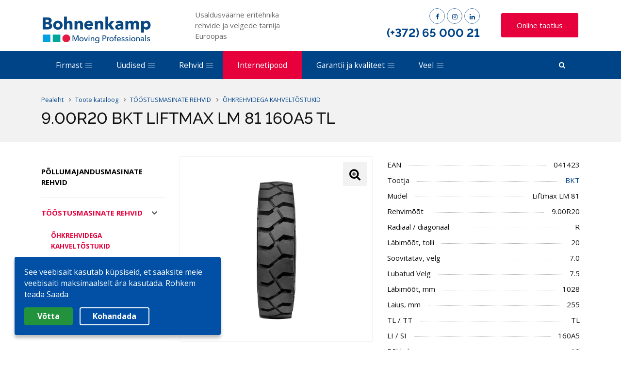

--- FILE ---
content_type: text/html; charset=UTF-8
request_url: https://www.bohnenkamp.ee/catalog/t_stusmasinate_rehvid/hkrehvidega_kahvelt_stukid/9_00r20_bkt_liftmax_lm_81_160a5_tl_/
body_size: 17454
content:
 
<!doctype html>
<html dir="ltr" lang="ru">

<head>	

<meta name="google-site-verification" content="fF6sWZrWwtF04nZ0q7MF9A7bYHBJFnTRCBnaZNDOH9k" />
<!-- Google Tag Manager -->
<!-- End Google Tag Manager -->

<!-- Yandex.Metrika counter -->
<noscript><div><img src="https://mc.yandex.ru/watch/98047931" style="position:absolute; left:-9999px;" alt="" /></div></noscript>
<!-- /Yandex.Metrika counter -->

					
				
	<!--[if IE]><![endif]-->

	<script type="text/javascript" data-skip-moving="true">(function(w, d, n) {var cl = "bx-core";var ht = d.documentElement;var htc = ht ? ht.className : undefined;if (htc === undefined || htc.indexOf(cl) !== -1){return;}var ua = n.userAgent;if (/(iPad;)|(iPhone;)/i.test(ua)){cl += " bx-ios";}else if (/Windows/i.test(ua)){cl += ' bx-win';}else if (/Macintosh/i.test(ua)){cl += " bx-mac";}else if (/Linux/i.test(ua) && !/Android/i.test(ua)){cl += " bx-linux";}else if (/Android/i.test(ua)){cl += " bx-android";}cl += (/(ipad|iphone|android|mobile|touch)/i.test(ua) ? " bx-touch" : " bx-no-touch");cl += w.devicePixelRatio && w.devicePixelRatio >= 2? " bx-retina": " bx-no-retina";var ieVersion = -1;if (/AppleWebKit/.test(ua)){cl += " bx-chrome";}else if (/Opera/.test(ua)){cl += " bx-opera";}else if (/Firefox/.test(ua)){cl += " bx-firefox";}ht.className = htc ? htc + " " + cl : cl;})(window, document, navigator);</script>


<link href="https://fonts.googleapis.com/css?family=Open+Sans:300,400,400i,700&subset=latin,cyrillic" type="text/css"  rel="stylesheet" />
<link href="https://fonts.googleapis.com/css?family=Raleway:300,400,400i,700&subset=latin,cyrillic" type="text/css"  rel="stylesheet" />
<link href="/bitrix/css/r52.acceptcookies/style.css?17407446534008" type="text/css"  rel="stylesheet" />
<link href="/bitrix/cache/css/s1/bitcorp_s1/page_9d017e95602ce271de350315558e274f/page_9d017e95602ce271de350315558e274f_v1.css?1706254373408" type="text/css"  rel="stylesheet" />
<link href="/bitrix/cache/css/s1/bitcorp_s1/template_db1cbedd0dcea9f197197557268a163d/template_db1cbedd0dcea9f197197557268a163d_v1.css?1734102248223147" type="text/css"  data-template-style="true" rel="stylesheet" />







            <!-- Yandex.Metrika counter -->
            
            <!-- /Yandex.Metrika counter -->
            
<meta name="viewport" content="user-scalable=no, initial-scale=1.0, maximum-scale=1.0, width=device-width">
<meta content="telephone=no" name="format-detection">
<meta http-equiv="X-UA-Compatible" content="IE=edge" />
<link rel="shortcut icon" href="/upload/boxsol.bitcorp/048/048cba3e438817b35144b673617140b0" type="image/x-icon" />
<meta name="description" content="Masinate efektiivsus ja stabiilsus sõltub suuresti komponentide kvaliteedist. Saksa firma Bohnenkamp AG on suurim erirehvide tarnija Euroopas. Meie tootevalikus on rehvid, veljed, sisekummid ja komplektsed rattad haagistele ja veoautodele, samuti tööstus-, ehitus- ja kaevandustehnikale. Lisaks pakub ettevõte laia valikut telgesid ja muud tüüpi põllumajandustehnika komponente." />
<link rel="canonical" href="https://www.bohnenkamp-russia.ru/catalog/t_stusmasinate_rehvid/hkrehvidega_kahvelt_stukid/9_00r20_bkt_liftmax_lm_81_160a5_tl_/" />

        
	        
        	

	<title>9.00R20 BKT LIFTMAX LM 81 160A5 TL </title>

	<meta property="og:title" content="9.00R20 BKT LIFTMAX LM 81 160A5 TL "/>
    <meta property="og:description" content="Masinate efektiivsus ja stabiilsus sõltub suuresti komponentide kvaliteedist. Saksa firma Bohnenkamp AG on suurim erirehvide tarnija Euroopas. Meie tootevalikus on rehvid, veljed, sisekummid ja komplektsed rattad haagistele ja veoautodele, samuti tööstus-, ehitus- ja kaevandustehnikale. Lisaks pakub ettevõte laia valikut telgesid ja muud tüüpi põllumajandustehnika komponente."/>
    <meta property="og:image" content="">
    <meta property="og:type" content="article"/>
    <meta property="og:url" content= "/catalog/t_stusmasinate_rehvid/hkrehvidega_kahvelt_stukid/9_00r20_bkt_liftmax_lm_81_160a5_tl_/" />
	<meta name="google-site-verification" content="TYzslWo5oQheIpoYVYafLEafbVJQnrFu203EesGYBpE" />

<!-- Meta Pixel Code -->
<noscript><img height="1" width="1" style="display:none"
src="https://www.facebook.com/tr?id=863015745699444&ev=PageView&noscript=1"
/></noscript>
<!-- End Meta Pixel Code -->

<!-- Meta Pixel Code -->
<noscript><img height="1" width="1" style="display:none"
src="https://www.facebook.com/tr?id=1037501318069475&ev=PageView&noscript=1"
/></noscript>
<!-- End Meta Pixel Code -->

<!-- Meta Pixel Code -->
<noscript><img height="1" width="1" style="display:none"
src="https://www.facebook.com/tr?id=9290938577585001&ev=PageView&noscript=1"
/></noscript>
<!-- End Meta Pixel Code -->

</head>

<div id="panel"></div>

<body>	

<!-- Google Tag Manager (noscript) -->
<noscript><iframe src=https://www.googletagmanager.com/ns.html?id=GTM-P3KG3H44
height="0" width="0" style="display:none;visibility:hidden"></iframe></noscript>
<!-- End Google Tag Manager (noscript) -->

	<div class="md-wrapper slider-wrapper">
	
	
		<div class="header  with-search">

							<div class="container ">
					<div class="row header--row">
						<div class="col-sm-3 col-md-3 col-lg-3">
							<a class="logo" href="/">							
								<img class="logo--img" src="/upload/boxsol.bitcorp/b3a/glxv0veclki6wtqrz3fcwr84vnj7ggve.png" alt="Bohnenkamp Eesti" title="Bohnenkamp Eesti" />							</a>
						</div>
						<div class="col-sm-5 col-md-3 col-lg-3 hide-sm">
							<div class="top-tagline">
								Usaldusväärne eritehnika rehvide ja velgede tarnija Euroopas					
							</div>
						</div>
						<div class="col-sm-4 col-md-6 col-lg-6 header-contacts hide-sm">
							<div class="h-phone">
								<div class="header-social">
											<div class="social-buttons">
							<a class="social-icon" href="https://www.facebook.com/Bohnenkamp-EE-110186727127714/" target="_blank" rel="nofollow" title="Facebook">
				<i class="fa fa-facebook" aria-hidden="true"></i>
			</a>
									<a class="social-icon" href="https://www.instagram.com/bohnenkamp_ee/" target="_blank" rel="nofollow" title="Instagram">
				<i class="fa fa-instagram" aria-hidden="true"></i>
			</a>
									<a class="social-icon" href="https://www.linkedin.com/company/bohnenkamp-eastern-group/?viewAsMember=true" target="_blank" rel="nofollow" title="LinkedIn">
				<i class="fa fa-linkedin" aria-hidden="true"></i>
			</a>
							</div>
								</div>
																<p class="h-phone--number">
									<a href="tel:+3726500021" class="header-contacts">(+372) 65 000 21</a>						
								</p>
							</div>
							<div class="h-button">
								<a class="btn btn-primary" data-event="jqm" data-ajax="/ajax/form.php" data-name="callback">
									Online taotlus  
								</a>
							</div>
						</div>
					</div>
				</div>
			 
		</div>

				
			<div class="main-menu-wrapper hide-sm main-menu-wrapper_default with-search">
				<div class="container">
					<div class="row">
						<div class="col-md-12">
                            <div class="nav-main--wrapper">
                                        <nav class="nav-main" role="navigation">
        <ul class="main-menu flex ">
            
                
                
                                            <li
                            class="main-menu--item main-menu--item_drop "
                                                    >
                            <a href="/company/" class="main-menu--link">
                                <span
                                                                    >
                                    Firmast  
                                </span>
                            </a>
                            <ul class="dropdown-menu">
                    
                
                
            
                
                
                    
                                                    <li>
                                <a href="/company/index.php">Firmast</a>
                            </li>
                                            

                    
                
                
            
                
                
                    
                                                    <li>
                                <a href="/company/partners/">Partnerid</a>
                            </li>
                                            

                    
                
                
            
                
                
                    
                                                    <li>
                                <a href="/company/staff/">Meie meeskond</a>
                            </li>
                                            

                    
                
                
            
                
                
                    
                                                    <li>
                                <a href="/company/vacancy/">Vabad töökohad</a>
                            </li>
                                            

                    
                
                
            
                
                
                    
                                                    <li>
                                <a href="/company/licenses/">Sertifikaadid</a>
                            </li>
                                            

                    
                
                
            
                
                
                    
                                                    <li>
                                <a href="/company/BOKA-Service/">Bohnenkampi kliendistandardid</a>
                            </li>
                                            

                    
                
                
            
                
                
                    
                                                    <li>
                                <a href="/company/bohnenkampi-kupsisefailide-kasutamise-poliitika/">Bohnenkampi küpsisefailide kasutamise poliitika</a>
                            </li>
                                            

                    
                
                
            
                                    </ul></li>                
                
                                            <li
                            class="main-menu--item main-menu--item_drop "
                                                    >
                            <a href="/news/" class="main-menu--link">
                                <span
                                                                    >
                                    Uudised  
                                </span>
                            </a>
                            <ul class="dropdown-menu">
                    
                
                
            
                
                
                    
                                                    <li>
                                <a href="/news/">Uudised</a>
                            </li>
                                            

                    
                
                
            
                
                
                    
                                                    <li>
                                <a href="/news_tires_for_business/">Rehvid Tööks - Rehviuudised</a>
                            </li>
                                            

                    
                
                
            
                
                
                    
                                                    <li>
                                <a href="/articles/">Artiklid</a>
                            </li>
                                            

                    
                
                
            
                                    </ul></li>                
                
                                            <li
                            class="main-menu--item main-menu--item_drop "
                                                    >
                            <a href="/catalog/" class="main-menu--link">
                                <span
                                                                    >
                                    Rehvid  
                                </span>
                            </a>
                            <ul class="dropdown-menu">
                    
                
                
            
                
                
                                            <li class="main-menu--item main-menu--item_drop ">
                            <a href="/catalog/p_llumajandusmasinate_rehvid/">PÕLLUMAJANDUSMASINATE REHVID <i class="fa fa-angle-right" aria-hidden="true"></i></a>
                                <ul class="dropdown-menu-lev2">
                    
                
                
            
                
                
                    
                                                    <li>
                                <a href="/catalog/p_llumajandusmasinate_rehvid/traktorid_ja_kombainid/">TRAKTORID JA KOMBAINID</a>
                            </li>
                                            

                    
                
                
            
                
                
                    
                                                    <li>
                                <a href="/catalog/p_llumajandusmasinate_rehvid/metsandus/">METSANDUS</a>
                            </li>
                                            

                    
                
                
            
                
                
                    
                                                    <li>
                                <a href="/catalog/p_llumajandusmasinate_rehvid/t_seadmed/">TÖÖSEADMED</a>
                            </li>
                                            

                    
                
                
            
                
                
                    
                                                    <li>
                                <a href="/catalog/p_llumajandusmasinate_rehvid/m_rgipritsid_v_etisepritsid/">MÜRGIPRITSID/ VÄETISEPRITSID</a>
                            </li>
                                            

                    
                
                
            
                
                
                    
                                                    <li>
                                <a href="/catalog/p_llumajandusmasinate_rehvid/he_ja_mitmerattalised_k_rud/">ÜHE- JA MITMERATTALISED KÄRUD</a>
                            </li>
                                            

                    
                
                
            
                
                
                    
                                                    <li>
                                <a href="/catalog/p_llumajandusmasinate_rehvid/aia_ja_muruniidukid/">AIA- JA MURUNIIDUKID</a>
                            </li>
                                            

                    
                
                
            
                                    </ul></li>                
                
                                            <li class="main-menu--item main-menu--item_drop ">
                            <a href="/catalog/t_stusmasinate_rehvid/">TÖÖSTUSMASINATE REHVID <i class="fa fa-angle-right" aria-hidden="true"></i></a>
                                <ul class="dropdown-menu-lev2">
                    
                
                
            
                
                
                    
                                                    <li class="dropdown-menu-active">
                                <a href="/catalog/t_stusmasinate_rehvid/hkrehvidega_kahvelt_stukid/">ÕHKREHVIDEGA KAHVELTÕSTUKID</a>
                            </li>
                                            

                    
                
                
            
                
                
                    
                                                    <li>
                                <a href="/catalog/t_stusmasinate_rehvid/t_isrehvidega_kahvelt_stukid/">TÄISREHVIDEGA KAHVELTÕSTUKID</a>
                            </li>
                                            

                    
                
                
            
                                    </ul></li>                
                
                                            <li class="main-menu--item main-menu--item_drop ">
                            <a href="/catalog/ehitusmasinate_rehvid/">EHITUSMASINATE REHVID <i class="fa fa-angle-right" aria-hidden="true"></i></a>
                                <ul class="dropdown-menu-lev2">
                    
                
                
            
                
                
                    
                                                    <li>
                                <a href="/catalog/ehitusmasinate_rehvid/minilaadurid/">MINILAADURID</a>
                            </li>
                                            

                    
                
                
            
                
                
                    
                                                    <li>
                                <a href="/catalog/ehitusmasinate_rehvid/ekskavaatorid/">EKSKAVAATORID</a>
                            </li>
                                            

                    
                
                
            
                
                
                    
                                                    <li>
                                <a href="/catalog/ehitusmasinate_rehvid/kopaga_laadurid_virnastajad/">KOPAGA LAADURID /VIRNASTAJAD</a>
                            </li>
                                            

                    
                
                
            
                
                
                    
                                                    <li>
                                <a href="/catalog/ehitusmasinate_rehvid/kopplaadurid/">KOPPLAADURID</a>
                            </li>
                                            

                    
                
                
            
                
                
                    
                                                    <li>
                                <a href="/catalog/ehitusmasinate_rehvid/teeh_vlid/">TEEHÖÖVLID</a>
                            </li>
                                            

                    
                
                
            
                
                
                    
                                                    <li>
                                <a href="/catalog/ehitusmasinate_rehvid/autokraanad/">AUTOKRAANAD</a>
                            </li>
                                            

                    
                
                
            
                
                
                    
                                                    <li>
                                <a href="/catalog/ehitusmasinate_rehvid/pinnasetihendajad/">PINNASETIHENDAJAD</a>
                            </li>
                                            

                    
                
                
            
                
                
                    
                                                    <li>
                                <a href="/catalog/ehitusmasinate_rehvid/mpt/">MPT</a>
                            </li>
                                            

                    
                
                
            
                                    </ul></li>                
                
                                            <li class="main-menu--item main-menu--item_drop ">
                            <a href="/catalog/pinnaset_masinate_rehvid/">PINNASETÖÖMASINATE REHVID <i class="fa fa-angle-right" aria-hidden="true"></i></a>
                                <ul class="dropdown-menu-lev2">
                    
                
                
            
                
                
                    
                                                    <li>
                                <a href="/catalog/pinnaset_masinate_rehvid/rehvid_kallurautodele/">REHVID KALLURAUTODELE</a>
                            </li>
                                            

                    
                
                
            
                
                
                    
                                                    <li>
                                <a href="/catalog/pinnaset_masinate_rehvid/rehvid_liigendkalluritele_dumperitele/">REHVID LIIGENDKALLURITELE / DUMPERITELE</a>
                            </li>
                                            

                    
                
                
            
                
                
                    
                                                    <li>
                                <a href="/catalog/pinnaset_masinate_rehvid/koormistehnika_l_4_l_5_l_5s/">KOORMISTEHNIKA L-4/L-5/L-5S</a>
                            </li>
                                            

                    
                
                
            
                
                
                    
                                                    <li>
                                <a href="/catalog/pinnaset_masinate_rehvid/rehvid_kaevandusmasinatele_maa_all/">REHVID KAEVANDUSMASINATELE (MAA ALL)</a>
                            </li>
                                            

                    
                
                
            
                
                
                    
                                                    <li>
                                <a href="/catalog/pinnaset_masinate_rehvid/scrapers/">SCRAPERS</a>
                            </li>
                                            

                    
                
                
            
                                    </ul></li>                
                
                                            <li class="main-menu--item main-menu--item_drop ">
                            <a href="/catalog/kaubaterminali_masinate_rehvid/">KAUBATERMINALI MASINATE REHVID <i class="fa fa-angle-right" aria-hidden="true"></i></a>
                                <ul class="dropdown-menu-lev2">
                    
                
                
            
                
                
                    
                                                    <li>
                                <a href="/catalog/kaubaterminali_masinate_rehvid/terminaliveokid_ja_roro_vedukid/">TERMINALIVEOKID JA RORO VEDUKID</a>
                            </li>
                                            

                    
                
                
            
                
                
                    
                                                    <li>
                                <a href="/catalog/kaubaterminali_masinate_rehvid/konteinerivirnastajad_konteineriteisaldajad_rehvidega_sildkraanad/">KONTEINERIVIRNASTAJAD, KONTEINERITEISALDAJAD, REHVIDEGA SILDKRAANAD</a>
                            </li>
                                            

                    
                
                
            
                                    </ul></li>                
                
                                            <li class="main-menu--item main-menu--item_drop ">
                            <a href="/catalog/raskeveokid_ja_veokid/">RASKEVEOKID JA VEOKID <i class="fa fa-angle-right" aria-hidden="true"></i></a>
                                <ul class="dropdown-menu-lev2">
                    
                
                
            
                
                
                    
                                                    <li>
                                <a href="/catalog/raskeveokid_ja_veokid/veoautode_rehvid/">VEOAUTODE REHVID</a>
                            </li>
                                            

                    
                
                
            
                
                
                    
                                                    <li>
                                <a href="/catalog/raskeveokid_ja_veokid/kergveok_rehvid/">KERGVEOK REHVID</a>
                            </li>
                                            

                    
                
                
            
                
                
                    
                                                    <li>
                                <a href="/catalog/raskeveokid_ja_veokid/s_iduautode_ja_haagiste_rehvid/">SÕIDUAUTODE JA HAAGISTE REHVID</a>
                            </li>
                                            

                    
                
                
            
                                    </ul></li>                
                
                                            <li class="main-menu--item main-menu--item_drop ">
                            <a href="/catalog/vaba_aja_masinate_rehvid/">VABA AJA MASINATE REHVID <i class="fa fa-angle-right" aria-hidden="true"></i></a>
                                <ul class="dropdown-menu-lev2">
                    
                
                
            
                
                
                    
                                                    <li>
                                <a href="/catalog/vaba_aja_masinate_rehvid/atv_d/">ATV-D</a>
                            </li>
                                            

                    
                
                
            
                
                
                    
                                                    <li>
                                <a href="/catalog/vaba_aja_masinate_rehvid/mootorratturite/">MOOTORRATTURITE</a>
                            </li>
                                            

                    
                
                
            
                
                
                    
                                                    <li>
                                <a href="/catalog/vaba_aja_masinate_rehvid/mootorrataste_tee/">MOOTORRATASTE TEE</a>
                            </li>
                                            

                    
                
                
            
                
                
                    
                                                    <li>
                                <a href="/catalog/vaba_aja_masinate_rehvid/motorollerid_ja_mopeedid/">MOTOROLLERID JA MOPEEDID</a>
                            </li>
                                            

                    
                
                
            
                
                
                    
                                                    <li>
                                <a href="/catalog/vaba_aja_masinate_rehvid/kartautod/">KARTAUTOD</a>
                            </li>
                                            

                    
                
                
            
                                    </ul></li></ul></li>                
                
                    
                                                    <li
                                class="main-menu--item "
                                                                    style="background: #e6013c;"
                                                            >
                                <a href="https://shop.bohnenkamp-baltic.com/login?code=ee" class="main-menu--link">
                                    <span
                                                                                    style="color: #ffffff;"
                                                                            >
                                        Internetipood                                    </span>
                                </a>
                            </li>
                                            

                    
                
                
            
                
                
                                            <li
                            class="main-menu--item main-menu--item_drop "
                                                    >
                            <a href="/warranty/" class="main-menu--link">
                                <span
                                                                    >
                                    Garantii ja kvaliteet  
                                </span>
                            </a>
                            <ul class="dropdown-menu">
                    
                
                
            
                
                
                    
                                                    <li>
                                <a href="/warranty/bohnenkamp_warranty/">Bohnenkampi tarnitavate rehvide ja sisekummide garantii</a>
                            </li>
                                            

                    
                
                
            
                
                
                    
                                                    <li>
                                <a href="/warranty/BKT-Tyre-Card/">Rehvi ekspluatatsioonikaart</a>
                            </li>
                                            

                    
                
                
            
                                    </ul></li>                
                
                    
                                                    <li
                                class="main-menu--item "
                                                            >
                                <a href="/catalogs/" class="main-menu--link">
                                    <span
                                                                            >
                                        Toodete kataloogid                                    </span>
                                </a>
                            </li>
                                            

                    
                
                
            
                
                
                    
                                                    <li
                                class="main-menu--item "
                                                            >
                                <a href="/contacts/" class="main-menu--link">
                                    <span
                                                                            >
                                        Kontakt                                    </span>
                                </a>
                            </li>
                                            

                    
                
                
            
            
            <!-- more -->
            <li class="more main-menu--item main-menu--item_drop" data-width="110" style="display: none;">
                <a href="#" class="main-menu--link">
                  <span>Veel</span>
                </a>
                <ul class="more-dropdown-menu dropdown-menu dropdown-menu_pull-right"></ul>
            </li>
            <!-- /more -->

        </ul>
    </nav>   
                            </div>

                                                            <div class="search-block--wrapper">
    <div class="search-block">
        <div class="search-block--inner">
            <form action="/search/index.php">
                <input class="form-control search-block--input" type="text" name="q" value="" size="15" maxlength="50" placeholder="Sisestage otsingusõna">
            </form>
        </div>
    </div>
    <div class="m-search-btn-wrapper">
        <a href="javascript:void(0)" class="js-search-block-open main-menu--link m-search-btn">
            <span>
                <i class="fa fa-search" aria-hidden="true"></i>
            </span>
        </a>
    </div>
</div>                            						</div>
					</div>
				</div>
			</div>
		
		
		<div class="mobile-menu--btn show-sm dn">
			<span></span>
		</div>
        <div class="mobile-menu--block" style="display: none;">
            <div class="mobile-menu-contacts">
                <i class="fa fa-phone" aria-hidden="true"></i>
                <div class="mobile-menu-contacts--phone">
                    <a href="tel:+3726500021" class="header-contacts">(+372) 65 000 21</a>                </div>
            </div>

                    <ul class="mobile-menu flex">
        
            
            
                                    <li class="mobile-menu--item with-dropdown ">
                        <a href="/company/" class="mobile-menu--link"><span>Firmast</span></a>
                        <div class="js-show-m-dropdown-menu show-m-dropdown-menu-btn">
                            <i class="fa fa-angle-down" aria-hidden="true"></i>
                        </div>
                        <ul class="m-dropdown-menu">
                
            
            
        
            
            
                
                                            <li class="">
                            <a href="/company/index.php">Firmast</a>
                        </li>
                    
                
            
            
        
            
            
                
                                            <li class="">
                            <a href="/company/partners/">Partnerid</a>
                        </li>
                    
                
            
            
        
            
            
                
                                            <li class="">
                            <a href="/company/staff/">Meie meeskond</a>
                        </li>
                    
                
            
            
        
            
            
                
                                            <li class="">
                            <a href="/company/vacancy/">Vabad töökohad</a>
                        </li>
                    
                
            
            
        
            
            
                
                                            <li class="">
                            <a href="/company/licenses/">Sertifikaadid</a>
                        </li>
                    
                
            
            
        
            
            
                
                                            <li class="">
                            <a href="/company/BOKA-Service/">Bohnenkampi kliendistandardid</a>
                        </li>
                    
                
            
            
        
            
            
                
                                            <li class="">
                            <a href="/company/bohnenkampi-kupsisefailide-kasutamise-poliitika/">Bohnenkampi küpsisefailide kasutamise poliitika</a>
                        </li>
                    
                
            
            
        
                            </ul></li>            
            
                                    <li class="mobile-menu--item with-dropdown ">
                        <a href="/news/" class="mobile-menu--link"><span>Uudised</span></a>
                        <div class="js-show-m-dropdown-menu show-m-dropdown-menu-btn">
                            <i class="fa fa-angle-down" aria-hidden="true"></i>
                        </div>
                        <ul class="m-dropdown-menu">
                
            
            
        
            
            
                
                                            <li class="">
                            <a href="/news/">Uudised</a>
                        </li>
                    
                
            
            
        
            
            
                
                                            <li class="">
                            <a href="/news_tires_for_business/">Rehvid Tööks - Rehviuudised</a>
                        </li>
                    
                
            
            
        
            
            
                
                                            <li class="">
                            <a href="/articles/">Artiklid</a>
                        </li>
                    
                
            
            
        
                            </ul></li>            
            
                                    <li class="mobile-menu--item with-dropdown ">
                        <a href="/catalog/" class="mobile-menu--link"><span>Rehvid</span></a>
                        <div class="js-show-m-dropdown-menu show-m-dropdown-menu-btn">
                            <i class="fa fa-angle-down" aria-hidden="true"></i>
                        </div>
                        <ul class="m-dropdown-menu">
                
            
            
        
            
            
                                    <li class="mobile-menu--item with-dropdown ">
                        <a href="/catalog/p_llumajandusmasinate_rehvid/">PÕLLUMAJANDUSMASINATE REHVID</a>
                            <div class="js-show-m-dropdown-menu show-m-dropdown-menu-btn">
                                <i class="fa fa-angle-down" aria-hidden="true"></i>
                            </div>
                            <ul class="m-dropdown-menu">
                
            
            
        
            
            
                
                                            <li class="">
                            <a href="/catalog/p_llumajandusmasinate_rehvid/traktorid_ja_kombainid/">TRAKTORID JA KOMBAINID</a>
                        </li>
                    
                
            
            
        
            
            
                
                                            <li class="">
                            <a href="/catalog/p_llumajandusmasinate_rehvid/metsandus/">METSANDUS</a>
                        </li>
                    
                
            
            
        
            
            
                
                                            <li class="">
                            <a href="/catalog/p_llumajandusmasinate_rehvid/t_seadmed/">TÖÖSEADMED</a>
                        </li>
                    
                
            
            
        
            
            
                
                                            <li class="">
                            <a href="/catalog/p_llumajandusmasinate_rehvid/m_rgipritsid_v_etisepritsid/">MÜRGIPRITSID/ VÄETISEPRITSID</a>
                        </li>
                    
                
            
            
        
            
            
                
                                            <li class="">
                            <a href="/catalog/p_llumajandusmasinate_rehvid/he_ja_mitmerattalised_k_rud/">ÜHE- JA MITMERATTALISED KÄRUD</a>
                        </li>
                    
                
            
            
        
            
            
                
                                            <li class="">
                            <a href="/catalog/p_llumajandusmasinate_rehvid/aia_ja_muruniidukid/">AIA- JA MURUNIIDUKID</a>
                        </li>
                    
                
            
            
        
                            </ul></li>            
            
                                    <li class="mobile-menu--item with-dropdown ">
                        <a href="/catalog/t_stusmasinate_rehvid/">TÖÖSTUSMASINATE REHVID</a>
                            <div class="js-show-m-dropdown-menu show-m-dropdown-menu-btn">
                                <i class="fa fa-angle-down" aria-hidden="true"></i>
                            </div>
                            <ul class="m-dropdown-menu">
                
            
            
        
            
            
                
                                            <li class=" active">
                            <a href="/catalog/t_stusmasinate_rehvid/hkrehvidega_kahvelt_stukid/">ÕHKREHVIDEGA KAHVELTÕSTUKID</a>
                        </li>
                    
                
            
            
        
            
            
                
                                            <li class="">
                            <a href="/catalog/t_stusmasinate_rehvid/t_isrehvidega_kahvelt_stukid/">TÄISREHVIDEGA KAHVELTÕSTUKID</a>
                        </li>
                    
                
            
            
        
                            </ul></li>            
            
                                    <li class="mobile-menu--item with-dropdown ">
                        <a href="/catalog/ehitusmasinate_rehvid/">EHITUSMASINATE REHVID</a>
                            <div class="js-show-m-dropdown-menu show-m-dropdown-menu-btn">
                                <i class="fa fa-angle-down" aria-hidden="true"></i>
                            </div>
                            <ul class="m-dropdown-menu">
                
            
            
        
            
            
                
                                            <li class="">
                            <a href="/catalog/ehitusmasinate_rehvid/minilaadurid/">MINILAADURID</a>
                        </li>
                    
                
            
            
        
            
            
                
                                            <li class="">
                            <a href="/catalog/ehitusmasinate_rehvid/ekskavaatorid/">EKSKAVAATORID</a>
                        </li>
                    
                
            
            
        
            
            
                
                                            <li class="">
                            <a href="/catalog/ehitusmasinate_rehvid/kopaga_laadurid_virnastajad/">KOPAGA LAADURID /VIRNASTAJAD</a>
                        </li>
                    
                
            
            
        
            
            
                
                                            <li class="">
                            <a href="/catalog/ehitusmasinate_rehvid/kopplaadurid/">KOPPLAADURID</a>
                        </li>
                    
                
            
            
        
            
            
                
                                            <li class="">
                            <a href="/catalog/ehitusmasinate_rehvid/teeh_vlid/">TEEHÖÖVLID</a>
                        </li>
                    
                
            
            
        
            
            
                
                                            <li class="">
                            <a href="/catalog/ehitusmasinate_rehvid/autokraanad/">AUTOKRAANAD</a>
                        </li>
                    
                
            
            
        
            
            
                
                                            <li class="">
                            <a href="/catalog/ehitusmasinate_rehvid/pinnasetihendajad/">PINNASETIHENDAJAD</a>
                        </li>
                    
                
            
            
        
            
            
                
                                            <li class="">
                            <a href="/catalog/ehitusmasinate_rehvid/mpt/">MPT</a>
                        </li>
                    
                
            
            
        
                            </ul></li>            
            
                                    <li class="mobile-menu--item with-dropdown ">
                        <a href="/catalog/pinnaset_masinate_rehvid/">PINNASETÖÖMASINATE REHVID</a>
                            <div class="js-show-m-dropdown-menu show-m-dropdown-menu-btn">
                                <i class="fa fa-angle-down" aria-hidden="true"></i>
                            </div>
                            <ul class="m-dropdown-menu">
                
            
            
        
            
            
                
                                            <li class="">
                            <a href="/catalog/pinnaset_masinate_rehvid/rehvid_kallurautodele/">REHVID KALLURAUTODELE</a>
                        </li>
                    
                
            
            
        
            
            
                
                                            <li class="">
                            <a href="/catalog/pinnaset_masinate_rehvid/rehvid_liigendkalluritele_dumperitele/">REHVID LIIGENDKALLURITELE / DUMPERITELE</a>
                        </li>
                    
                
            
            
        
            
            
                
                                            <li class="">
                            <a href="/catalog/pinnaset_masinate_rehvid/koormistehnika_l_4_l_5_l_5s/">KOORMISTEHNIKA L-4/L-5/L-5S</a>
                        </li>
                    
                
            
            
        
            
            
                
                                            <li class="">
                            <a href="/catalog/pinnaset_masinate_rehvid/rehvid_kaevandusmasinatele_maa_all/">REHVID KAEVANDUSMASINATELE (MAA ALL)</a>
                        </li>
                    
                
            
            
        
            
            
                
                                            <li class="">
                            <a href="/catalog/pinnaset_masinate_rehvid/scrapers/">SCRAPERS</a>
                        </li>
                    
                
            
            
        
                            </ul></li>            
            
                                    <li class="mobile-menu--item with-dropdown ">
                        <a href="/catalog/kaubaterminali_masinate_rehvid/">KAUBATERMINALI MASINATE REHVID</a>
                            <div class="js-show-m-dropdown-menu show-m-dropdown-menu-btn">
                                <i class="fa fa-angle-down" aria-hidden="true"></i>
                            </div>
                            <ul class="m-dropdown-menu">
                
            
            
        
            
            
                
                                            <li class="">
                            <a href="/catalog/kaubaterminali_masinate_rehvid/terminaliveokid_ja_roro_vedukid/">TERMINALIVEOKID JA RORO VEDUKID</a>
                        </li>
                    
                
            
            
        
            
            
                
                                            <li class="">
                            <a href="/catalog/kaubaterminali_masinate_rehvid/konteinerivirnastajad_konteineriteisaldajad_rehvidega_sildkraanad/">KONTEINERIVIRNASTAJAD, KONTEINERITEISALDAJAD, REHVIDEGA SILDKRAANAD</a>
                        </li>
                    
                
            
            
        
                            </ul></li>            
            
                                    <li class="mobile-menu--item with-dropdown ">
                        <a href="/catalog/raskeveokid_ja_veokid/">RASKEVEOKID JA VEOKID</a>
                            <div class="js-show-m-dropdown-menu show-m-dropdown-menu-btn">
                                <i class="fa fa-angle-down" aria-hidden="true"></i>
                            </div>
                            <ul class="m-dropdown-menu">
                
            
            
        
            
            
                
                                            <li class="">
                            <a href="/catalog/raskeveokid_ja_veokid/veoautode_rehvid/">VEOAUTODE REHVID</a>
                        </li>
                    
                
            
            
        
            
            
                
                                            <li class="">
                            <a href="/catalog/raskeveokid_ja_veokid/kergveok_rehvid/">KERGVEOK REHVID</a>
                        </li>
                    
                
            
            
        
            
            
                
                                            <li class="">
                            <a href="/catalog/raskeveokid_ja_veokid/s_iduautode_ja_haagiste_rehvid/">SÕIDUAUTODE JA HAAGISTE REHVID</a>
                        </li>
                    
                
            
            
        
                            </ul></li>            
            
                                    <li class="mobile-menu--item with-dropdown ">
                        <a href="/catalog/vaba_aja_masinate_rehvid/">VABA AJA MASINATE REHVID</a>
                            <div class="js-show-m-dropdown-menu show-m-dropdown-menu-btn">
                                <i class="fa fa-angle-down" aria-hidden="true"></i>
                            </div>
                            <ul class="m-dropdown-menu">
                
            
            
        
            
            
                
                                            <li class="">
                            <a href="/catalog/vaba_aja_masinate_rehvid/atv_d/">ATV-D</a>
                        </li>
                    
                
            
            
        
            
            
                
                                            <li class="">
                            <a href="/catalog/vaba_aja_masinate_rehvid/mootorratturite/">MOOTORRATTURITE</a>
                        </li>
                    
                
            
            
        
            
            
                
                                            <li class="">
                            <a href="/catalog/vaba_aja_masinate_rehvid/mootorrataste_tee/">MOOTORRATASTE TEE</a>
                        </li>
                    
                
            
            
        
            
            
                
                                            <li class="">
                            <a href="/catalog/vaba_aja_masinate_rehvid/motorollerid_ja_mopeedid/">MOTOROLLERID JA MOPEEDID</a>
                        </li>
                    
                
            
            
        
            
            
                
                                            <li class="">
                            <a href="/catalog/vaba_aja_masinate_rehvid/kartautod/">KARTAUTOD</a>
                        </li>
                    
                
            
            
        
                            </ul></li></ul></li>            
            
                
                                            <li class="">
                            <a href="https://shop.bohnenkamp-baltic.com/login?code=ee" class=""><span>Internetipood</span></a>
                        </li>
                    
                
            
            
        
            
            
                                    <li class="mobile-menu--item with-dropdown ">
                        <a href="/warranty/" class="mobile-menu--link"><span>Garantii ja kvaliteet</span></a>
                        <div class="js-show-m-dropdown-menu show-m-dropdown-menu-btn">
                            <i class="fa fa-angle-down" aria-hidden="true"></i>
                        </div>
                        <ul class="m-dropdown-menu">
                
            
            
        
            
            
                
                                            <li class="">
                            <a href="/warranty/bohnenkamp_warranty/">Bohnenkampi tarnitavate rehvide ja sisekummide garantii</a>
                        </li>
                    
                
            
            
        
            
            
                
                                            <li class="">
                            <a href="/warranty/BKT-Tyre-Card/">Rehvi ekspluatatsioonikaart</a>
                        </li>
                    
                
            
            
        
                            </ul></li>            
            
                
                                            <li class="">
                            <a href="/catalogs/" class=""><span>Toodete kataloogid</span></a>
                        </li>
                    
                
            
            
        
            
            
                
                                            <li class="">
                            <a href="/contacts/" class=""><span>Kontakt</span></a>
                        </li>
                    
                
            
            
        
        
    </ul>


            
        </div>

									<div class="page-head page-head_compact">
				<div class="container">
					<div class="row"><div class="col-md-12"><div class="breadcrumb" itemscope itemtype="http://schema.org/BreadcrumbList">
	    	<div class="breadcrumb-item" itemprop="itemListElement" itemscope itemtype="http://schema.org/ListItem">
	    		
	    		<a href="/" title="Pealeht" itemprop="item">
	    			<span>Pealeht</span>
	    			<meta itemprop="name" content="Pealeht" />
	    			<meta itemprop="position" content="1" />
	    		</a>
	    	</div>
	    	<div class="breadcrumb-item" itemprop="itemListElement" itemscope itemtype="http://schema.org/ListItem">
	    		<i class="fa fa-angle-right"></i>
	    		<a href="/catalog/" title="Toote kataloog" itemprop="item">
	    			<span>Toote kataloog</span>
	    			<meta itemprop="name" content="Toote kataloog" />
	    			<meta itemprop="position" content="2" />
	    		</a>
	    	</div>
	    	<div class="breadcrumb-item" itemprop="itemListElement" itemscope itemtype="http://schema.org/ListItem">
	    		<i class="fa fa-angle-right"></i>
	    		<a href="/catalog/t_stusmasinate_rehvid/" title="TÖÖSTUSMASINATE REHVID" itemprop="item">
	    			<span>TÖÖSTUSMASINATE REHVID</span>
	    			<meta itemprop="name" content="TÖÖSTUSMASINATE REHVID" />
	    			<meta itemprop="position" content="3" />
	    		</a>
	    	</div>
	    	<div class="breadcrumb-item" itemprop="itemListElement" itemscope itemtype="http://schema.org/ListItem">
	    		<i class="fa fa-angle-right"></i>
	    		<a href="/catalog/t_stusmasinate_rehvid/hkrehvidega_kahvelt_stukid/" title="ÕHKREHVIDEGA KAHVELTÕSTUKID" itemprop="item">
	    			<span>ÕHKREHVIDEGA KAHVELTÕSTUKID</span>
	    			<meta itemprop="name" content="ÕHKREHVIDEGA KAHVELTÕSTUKID" />
	    			<meta itemprop="position" content="4" />
	    		</a>
	    	</div></div></div></div>					
					<div class="row">
						<div class="col-xs-12 col-sm-12 col-md-12">
							<h1 class="page-title">9.00R20 BKT LIFTMAX LM 81 160A5 TL </h1>
						</div>
					</div>
				</div>
			</div>		
		
	
		
	
		
		
		<div class="content-wrapper ">	
			<div class="container">
				<div class="row">
											<div class="col-md-12">
							<div class="first-elem"></div>
						<div class="row row-in">
	<div class="col-md-3 col-sm-3 hide-sm hide-md">
		<aside class="sidebar">
					<ul class="nav">
																<li class="nav--item ">
					<a href="/catalog/p_llumajandusmasinate_rehvid/" >PÕLLUMAJANDUSMASINATE REHVID</a>					
																																																																																																																																																																																									</li>																		<li class="nav--item nav--item_child nav--item_active">
					<a href="/catalog/t_stusmasinate_rehvid/">TÖÖSTUSMASINATE REHVID</a>
					<ul class="subnav">
																														<li class="subnav--item subnav--item_active">
							<a href="/catalog/t_stusmasinate_rehvid/hkrehvidega_kahvelt_stukid/">ÕHKREHVIDEGA KAHVELTÕSTUKID</a>
						</li>
																																							<li class="subnav--item ">
							<a href="/catalog/t_stusmasinate_rehvid/t_isrehvidega_kahvelt_stukid/">TÄISREHVIDEGA KAHVELTÕSTUKID</a>
						</li>
																										</ul></li>																		<li class="nav--item ">
					<a href="/catalog/ehitusmasinate_rehvid/" >EHITUSMASINATE REHVID</a>					
																																																																																																																																																																																																																																																	</li>																		<li class="nav--item ">
					<a href="/catalog/pinnaset_masinate_rehvid/" >PINNASETÖÖMASINATE REHVID</a>					
																																																																																																																																																													</li>																		<li class="nav--item ">
					<a href="/catalog/kaubaterminali_masinate_rehvid/" >KAUBATERMINALI MASINATE REHVID</a>					
																																																																									</li>																		<li class="nav--item ">
					<a href="/catalog/raskeveokid_ja_veokid/" >RASKEVEOKID JA VEOKID</a>					
																																																																																																					</li>																		<li class="nav--item ">
					<a href="/catalog/vaba_aja_masinate_rehvid/" >VABA AJA MASINATE REHVID</a>					
																																																																																																																																																							</ul></li>		</ul>

		</aside>
	</div>
	<div class="col-md-9">
		<div class="row row-in product-page" itemscope itemtype="http://schema.org/Product">
	<div itemprop="name" style="display: none;">9.00R20 BKT LIFTMAX LM 81 160A5 TL </div>
			<div class="col-sm-6 col-md-6">
			<div class="product-page--image-wrap">
				<div class="product-page--image">					

												<a href="/upload/iblock/f1e/ozhtn3yt72ydwm0tedbnjdbm1k2rz830.jpeg" data-fancybox="gallery" data-caption="9.00R20 BKT LIFTMAX LM 81 160A5 TL ">
								<img src="/upload/iblock/f1e/ozhtn3yt72ydwm0tedbnjdbm1k2rz830.jpeg" title="9.00R20 BKT LIFTMAX LM 81 160A5 TL " alt="9.00R20 BKT LIFTMAX LM 81 160A5 TL " itemprop="image"/>
								<div class="product-page--image-zoom">
								<span class="btn-zoom">
									<i class="fa fa-search-plus" aria-hidden="true"></i>
								</span>
							</div>
						</a>
															

							
				</div>
			</div>
						<div class="product-page-delivery">
			<div class="product-page-delivery__item">
				<div class="delivery-item">
					<div class="delivery-item__img">
						<img src="/bitrix/templates/bitcorp_s1/img/delivery1.png" width="250" height="250" alt="Kohaletoimetamine">
					</div>
					<div class="delivery-item__content">
						<p class="delivery-item__content-title">Kohaletoimetamine</p>
						<p class="delivery-item__content-text">Tasuta tarne olenemata ostusummast</p>
					</div>
				</div>
			</div>
			<div class="product-page-delivery__item">
				<div class="delivery-item">

				</div>
			</div>
		</div>
		</div>
		<div class="col-sm-6 col-md-6">

	</div>
	<div class="col-sm-6 col-md-6" itemprop="offers" itemscope itemtype="http://schema.org/Offer">
				
		
					<div class="char clearfix">
				<div class="char--left">
					<span>EAN</span>
									</div>
				<div class="char--right">
					<span>
													041423																
					</span>
				</div>
			</div>
					<div class="char clearfix">
				<div class="char--left">
					<span>Tootja</span>
									</div>
				<div class="char--right">
					<span>
																						<a href="/catalog/t_stusmasinate_rehvid/hkrehvidega_kahvelt_stukid/filter/proizvoditel-is-bkt/apply/">BKT</a>
																								
					</span>
				</div>
			</div>
					<div class="char clearfix">
				<div class="char--left">
					<span>Mudel</span>
									</div>
				<div class="char--right">
					<span>
													Liftmax LM 81																
					</span>
				</div>
			</div>
					<div class="char clearfix">
				<div class="char--left">
					<span>Rehvimõõt</span>
									</div>
				<div class="char--right">
					<span>
													9.00R20																
					</span>
				</div>
			</div>
					<div class="char clearfix">
				<div class="char--left">
					<span>Radiaal / diagonaal</span>
									</div>
				<div class="char--right">
					<span>
													R																
					</span>
				</div>
			</div>
					<div class="char clearfix">
				<div class="char--left">
					<span>Läbimõõt, tolli</span>
									</div>
				<div class="char--right">
					<span>
													20																
					</span>
				</div>
			</div>
					<div class="char clearfix">
				<div class="char--left">
					<span>Soovitatav, velg</span>
									</div>
				<div class="char--right">
					<span>
													7.0																
					</span>
				</div>
			</div>
					<div class="char clearfix">
				<div class="char--left">
					<span>Lubatud Velg</span>
									</div>
				<div class="char--right">
					<span>
													7.5																
					</span>
				</div>
			</div>
					<div class="char clearfix">
				<div class="char--left">
					<span>Läbimõõt, mm</span>
									</div>
				<div class="char--right">
					<span>
													1028																
					</span>
				</div>
			</div>
					<div class="char clearfix">
				<div class="char--left">
					<span>Laius, mm</span>
									</div>
				<div class="char--right">
					<span>
													255																
					</span>
				</div>
			</div>
					<div class="char clearfix">
				<div class="char--left">
					<span>TL / TT</span>
									</div>
				<div class="char--right">
					<span>
													TL																
					</span>
				</div>
			</div>
					<div class="char clearfix">
				<div class="char--left">
					<span>LI / SI</span>
									</div>
				<div class="char--right">
					<span>
													160A5																
					</span>
				</div>
			</div>
					<div class="char clearfix">
				<div class="char--left">
					<span>Rõhk, bar</span>
									</div>
				<div class="char--right">
					<span>
													10																
					</span>
				</div>
			</div>
							
									
					
									
					
									
					
									
					
									
					
									
					
									
					
									
					
									
					
							<div class="char clearfix">
					<div class="char--left">
						<span>Kaal, kg </span>
					</div>
					<div class="char--right">
						<span>
							86.87						</span>
					</div>
				</div>
									
				<div class="product-page--top-descr">
			


			<div class="download-pdf">
            	<span style="font-size: 24px; color: red;">
	            	<i class="fa fa-file-pdf-o" aria-hidden="true"></i>
	            </span>
	            <a href="/catalog/pdf.php?ELEMENT_ID=52107" target="_blank" class="nav--item_active">Laadige tootekaart alla PDF-vormingus </a>
            </div>

		</div>



					<div>
				<a
					class="btn btn-buy"
					href="https://shop.bohnenkamp-baltic.com/9-00r20-bkt-liftmax-lm-81-160a5-tl.html"
					target="_blank"
				/>
					Osta veebipoest				</a>
			</div>
		<!--
		<div class="product-page__buttons-link">
			<a
			href="/catalog/hkrehvidega_kahvelt_stukid/filter/proizvoditel-is-bkt/apply/"
			class="btn btn-primary"
			>
				BKT			</a>
			<a
			href="/catalog/hkrehvidega_kahvelt_stukid/"
			class="btn btn-primary"
			>
							</a>
		</div> -->

	</div>
</div>


	<div class="col-md-12 mt60">
		<div class="tabs">
			<ul class="nav nav-tabs clearfix">
																			</ul>
			<div class="tab-content">

								
								
								
								
			</div>
		</div>
	</div>

	<div class="col-md-12">
		<p>
			<b>Saadaolevad suurused BKT Liftmax LM 81</b>
		</p>
		<ul>
							<li>
					<a href="/catalog/t_stusmasinate_rehvid/hkrehvidega_kahvelt_stukid/10_00r20_290_95r20_bkt_liftmax_lm_81_166a5_tl/">10.00R20 (290/95R20) BKT LIFTMAX LM 81 166A5 TL</a>
				</li>
							<li>
					<a href="/catalog/t_stusmasinate_rehvid/hkrehvidega_kahvelt_stukid/11_00r20_300_95r20_bkt_liftmax_lm_81_170a5_tl/">11.00R20 (300/95R20) BKT LIFTMAX LM 81 170A5 TL</a>
				</li>
							<li>
					<a href="/catalog/t_stusmasinate_rehvid/hkrehvidega_kahvelt_stukid/12_00r20_330_95r20_bkt_liftmax_lm_81_176a5_tl/">12.00R20 (330/95R20) BKT LIFTMAX LM 81 176A5 TL</a>
				</li>
							<li>
					<a href="/catalog/t_stusmasinate_rehvid/hkrehvidega_kahvelt_stukid/12_00r24_bkt_liftmax_lm_81_178a5_tl_/">12.00R24 BKT LIFTMAX LM 81 178A5 TL </a>
				</li>
							<li>
					<a href="/catalog/t_stusmasinate_rehvid/hkrehvidega_kahvelt_stukid/12_00r24_bkt_liftmax_lm_81_178a5_tt_/">12.00R24 BKT LIFTMAX LM 81 178A5 TT </a>
				</li>
							<li>
					<a href="/catalog/t_stusmasinate_rehvid/hkrehvidega_kahvelt_stukid/14_00r24_bkt_liftmax_lm_81_193a5_tl_/">14.00R24 BKT LIFTMAX LM 81 193A5 TL </a>
				</li>
							<li>
					<a href="/catalog/t_stusmasinate_rehvid/hkrehvidega_kahvelt_stukid/150_75r8_16x6r8_bkt_liftmax_lm_81_113a5_tl_/">150/75R8 (16X6R8) BKT LIFTMAX LM 81 113A5 TL </a>
				</li>
							<li>
					<a href="/catalog/t_stusmasinate_rehvid/hkrehvidega_kahvelt_stukid/180_70r8_18x7r8_bkt_liftmax_lm_81_125a5_tl_/">180/70R8 (18X7R8) BKT LIFTMAX LM 81 125A5 TL </a>
				</li>
							<li>
					<a href="/catalog/t_stusmasinate_rehvid/hkrehvidega_kahvelt_stukid/225_75r10_23x9r10_bkt_liftmax_lm_81_142a5_tl/">225/75R10 (23X9R10) BKT LIFTMAX LM 81 142A5 TL</a>
				</li>
							<li>
					<a href="/catalog/t_stusmasinate_rehvid/hkrehvidega_kahvelt_stukid/225_75r15_8_15r15_28x9r15_bkt_liftmax_lm_81_149a5_tl/">225/75R15 (8.15R15,28X9R15) BKT LIFTMAX LM 81 149A5 TL</a>
				</li>
							<li>
					<a href="/catalog/t_stusmasinate_rehvid/hkrehvidega_kahvelt_stukid/250_75r12_27x10r12_bkt_liftmax_lm_81_152a5_tl/">250/75R12 (27X10R12) BKT LIFTMAX LM 81 152A5 TL</a>
				</li>
							<li>
					<a href="/catalog/t_stusmasinate_rehvid/hkrehvidega_kahvelt_stukid/315_70r15_300r15_bkt_liftmax_lm_81_165a5_tl/">315/70R15 (300R15) BKT LIFTMAX LM 81 165A5 TL</a>
				</li>
							<li>
					<a href="/catalog/t_stusmasinate_rehvid/hkrehvidega_kahvelt_stukid/5_00r8_bkt_liftmax_lm_81_111a5_tl_/">5.00R8 BKT LIFTMAX LM 81 111A5 TL </a>
				</li>
							<li>
					<a href="/catalog/t_stusmasinate_rehvid/hkrehvidega_kahvelt_stukid/6_00r9_bkt_liftmax_lm_81_121a5_tl_/">6.00R9 BKT LIFTMAX LM 81 121A5 TL </a>
				</li>
							<li>
					<a href="/catalog/t_stusmasinate_rehvid/hkrehvidega_kahvelt_stukid/6_50r10_bkt_liftmax_lm_81_128a5_/">6.50R10 BKT LIFTMAX LM 81 128A5 </a>
				</li>
							<li>
					<a href="/catalog/t_stusmasinate_rehvid/hkrehvidega_kahvelt_stukid/6_50r10_bkt_liftmax_lm_81_128a5_tl_/">6.50R10 BKT LIFTMAX LM 81 128A5 TL </a>
				</li>
							<li>
					<a href="/catalog/t_stusmasinate_rehvid/hkrehvidega_kahvelt_stukid/7_00r12_bkt_liftmax_lm_81_136a5_tl_/">7.00R12 BKT LIFTMAX LM 81 136A5 TL </a>
				</li>
							<li>
					<a href="/catalog/t_stusmasinate_rehvid/hkrehvidega_kahvelt_stukid/7_00r15_bkt_liftmax_lm_81_143a5_tl_/">7.00R15 BKT LIFTMAX LM 81 143A5 TL </a>
				</li>
							<li>
					<a href="/catalog/t_stusmasinate_rehvid/hkrehvidega_kahvelt_stukid/8_25r15_bkt_liftmax_lm_81_153a5_tl_/">8.25R15 BKT LIFTMAX LM 81 153A5 TL </a>
				</li>
							<li>
					<a href="/catalog/t_stusmasinate_rehvid/hkrehvidega_kahvelt_stukid/9_00r20_bkt_liftmax_lm_81_160a5_tl_/">9.00R20 BKT LIFTMAX LM 81 160A5 TL </a>
				</li>
					</ul>
	</div>

		
				

			</div>
</div>
							</div><!-- /.col-md-12 -->
			
		</div><!-- /.row -->
	</div><!-- /.container -->	
</div><!-- /.content-wrapper -->



		<div class="footer footer_default">
			<div class="container">
				<div class="row">
					<div class="col-xs-9">
									<div class="f-menu">
							<a class="f-menu--item" href="/company/">
					<span>Firmast</span>
				</a>
				
							<a class="f-menu--item" href="/news/">
					<span>Uudised</span>
				</a>
				
							<a class="f-menu--item" href="/catalog/">
					<span>Rehvid</span>
				</a>
				
							<a class="f-menu--item" href="https://shop.bohnenkamp-russia.ru/">
					<span>Internetipood</span>
				</a>
				
							<a class="f-menu--item" href="/garantiya/">
					<span>Garantii ja kvaliteet</span>
				</a>
				
							<a class="f-menu--item" href="/catalogs/">
					<span>Toodete kataloogid</span>
				</a>
				
							<a class="f-menu--item" href="/contacts/">
					<span>Kontakt</span>
				</a>
				
					</div>
						
					</div>
					<div class="col-xs-3 tar">
								<div class="social-buttons">
							<a class="social-icon" href="https://www.facebook.com/Bohnenkamp-EE-110186727127714/" target="_blank" rel="nofollow" title="Facebook">
				<i class="fa fa-facebook" aria-hidden="true"></i>
			</a>
									<a class="social-icon" href="https://www.instagram.com/bohnenkamp_ee/" target="_blank" rel="nofollow" title="Instagram">
				<i class="fa fa-instagram" aria-hidden="true"></i>
			</a>
									<a class="social-icon" href="https://www.linkedin.com/company/bohnenkamp-eastern-group/?viewAsMember=true" target="_blank" rel="nofollow" title="LinkedIn">
				<i class="fa fa-linkedin" aria-hidden="true"></i>
			</a>
							</div>
						 
					</div>
				</div>
				<div class="row footer--info">					
					<div class="col-xs-12 col-sm-6 col-md-3 pull-right">
						<div class="footer--contacts">
							<div class="f-phone-number">
								<a href="tel:+3726500021" class="header-contacts">(+372) 65 000 21</a>							</div>
							<div class="f-email">
								<a class="header-contacts" href="mailto:info@bohnenkamp.ee">
info@bohnenkamp.ee</a>							</div>




						</div>
					</div>
					<div class="col-xs-12 col-sm-6 col-md-9">
						<!-- <div class="cop">
												
						</div> -->

						<div class="footer-links_wrapper">
							<span>© 2026&nbsp;<b>Bohnenkamp AG</b></span>						</div>

					</div>


				</div>

				<div class="row footer-copyright-wrapper">
					<div class="col-xs-12 col-sm-12 col-md-12">
						<div class="cop">
												
						</div>
					</div>
				</div>

				<div class="row">
					<div id="bx-composite-banner"></div>
					<!-- File for metriks:Yandex.Metrika, Google.Analytics etc. --> <!-- Yandex.Metrika counter -->  <!-- /Yandex.Metrika counter --> <!-- Global site tag (gtag.js) - Google Analytics -->  <br>				</div>
			</div>
		</div>
		</div><!-- /.md-wrapper-->

	<!-- CLEANTALK template addon -->
<!--'start_frame_cache_cleantalk_frame'--><script data-skip-moving = 'true'>
                    var ct_checkjs_val = 'ad2e282fd096cc797ddd1544686ac2ce', ct_date = new Date();

                    function ctSetCookie(c_name, value) {
                        document.cookie = c_name + '=' + encodeURIComponent(value) + '; path=/';
                    }

                    ctSetCookie('ct_ps_timestamp', Math.floor(new Date().getTime()/1000));
                    ctSetCookie('ct_fkp_timestamp', '0');
                    ctSetCookie('ct_timezone', '0');

                    ct_attach_event_handler(window, 'DOMContentLoaded', ct_ready);

                    setTimeout(function(){
                        ctSetCookie('ct_timezone', ct_date.getTimezoneOffset()/60*(-1));
                        ctSetCookie('ct_checkjs', ct_checkjs_val);  
                    },1000);

                    /* Writing first key press timestamp */
                    var ctFunctionFirstKey = function output(event){
                        var KeyTimestamp = Math.floor(new Date().getTime()/1000);
                        ctSetCookie('ct_fkp_timestamp', KeyTimestamp);
                        ctKeyStopStopListening();
                    }

                    /* Stop key listening function */
                    function ctKeyStopStopListening(){
                        if(typeof window.addEventListener == 'function'){
                            window.removeEventListener('mousedown', ctFunctionFirstKey);
                            window.removeEventListener('keydown', ctFunctionFirstKey);
                        }else{
                            window.detachEvent('mousedown', ctFunctionFirstKey);
                            window.detachEvent('keydown', ctFunctionFirstKey);
                        }
                    }

                    if(typeof window.addEventListener == 'function'){
                        window.addEventListener('mousedown', ctFunctionFirstKey);
                        window.addEventListener('keydown', ctFunctionFirstKey);
                    }else{
                        window.attachEvent('mousedown', ctFunctionFirstKey);
                        window.attachEvent('keydown', ctFunctionFirstKey);
                    }
                    /* Ready function */
                    function ct_ready(){
                      ctSetCookie('ct_visible_fields', 0);
                      ctSetCookie('ct_visible_fields_count', 0);
                      setTimeout(function(){
                        for(var i = 0; i < document.forms.length; i++){
                            var form = document.forms[i];
                            if (form.action.toString().indexOf('/auth/?forgot_password') !== -1)  {
                                continue;
                            }
                            form.onsubmit_prev = form.onsubmit;
                            form.onsubmit = function(event){

                                /* Get only fields */
                                var elements = [];
                                for(var key in this.elements){
                                  if(!isNaN(+key))
                                    elements[key] = this.elements[key];
                                }

                                /* Filter fields */
                                elements = elements.filter(function(elem){

                                    var pass = true;

                                    /* Filter fields */
                                    if( getComputedStyle(elem).display    === 'none' ||   // hidden
                                        getComputedStyle(elem).visibility === 'hidden' || // hidden
                                        getComputedStyle(elem).opacity    === '0' ||      // hidden
                                        elem.getAttribute('type')         === 'hidden' || // type == hidden
                                        elem.getAttribute('type')         === 'submit' || // type == submit
                                        elem.value                        === ''       || // empty value
                                        elem.getAttribute('name')         === null
                                    ){
                                    return false;
                                    }

                                    /* Filter elements with same names for type == radio */
                                    if(elem.getAttribute('type') === 'radio'){
                                        elements.forEach(function(el, j, els){
                                        if(elem.getAttribute('name') === el.getAttribute('name')){
                                            pass = false;
                                            return;
                                        }
                                    });
                                }

                                return true;
                            });

                            /* Visible fields count */
                            var visible_fields_count = elements.length;

                            /* Visible fields */
                            var visible_fields = '';
                            elements.forEach(function(elem, i, elements){
                              visible_fields += ' ' + elem.getAttribute('name');
                            });
                            visible_fields = visible_fields.trim();

                            ctSetCookie('ct_visible_fields', visible_fields);
                            ctSetCookie('ct_visible_fields_count', visible_fields_count);

                            /* Call previous submit action */
                            if(event.target.onsubmit_prev instanceof Function){
                              setTimeout(function(){
                                event.target.onsubmit_prev.call(event.target, event);
                              }, 500);
                            }
                          };
                        }
                      }, 1000);
                    }

                    function ct_attach_event_handler(elem, event, callback){
                      if(typeof window.addEventListener === 'function') elem.addEventListener(event, callback);
                      else                                              elem.attachEvent(event, callback);
                    }

                    function ct_remove_event_handler(elem, event, callback){
                      if(typeof window.removeEventListener === 'function') elem.removeEventListener(event, callback);
                      else                                                 elem.detachEvent(event, callback);
                    }
                    
                    if(typeof jQuery !== 'undefined') {

            /* Capturing responses and output block message for unknown AJAX forms */
            jQuery(document).ajaxComplete(function (event, xhr, settings) {
              if (xhr.responseText && xhr.responseText.indexOf('"apbct') !== -1) {
                try {
                  var response = JSON.parse(xhr.responseText);
                  if (typeof response.apbct !== 'undefined') {
                    response = response.apbct;
                    if (response.blocked) {
                      alert(response.comment);
                      if(+response.stop_script == 1)
                        window.stop();
                    }
                  }                  
                } catch (e) {
                  return;
                }

              }
            });
            
          }
                    </script><!--'end_frame_cache_cleantalk_frame'--><!-- /CLEANTALK template addon -->
<script>(function(w,d,s,l,i){w[l]=w[l]||[];w[l].push({'gtm.start':
new Date().getTime(),event:'gtm.js'});var f=d.getElementsByTagName(s)[0],
j=d.createElement(s),dl=l!='dataLayer'?'&l='+l:'';j.async=true;j.src=
'https://www.googletagmanager.com/gtm.js?id='+i+dl;f.parentNode.insertBefore(j,f);
})(window,document,'script','dataLayer','GTM-P3KG3H44');</script>
<script type="text/javascript" >
   (function(m,e,t,r,i,k,a){m[i]=m[i]||function(){(m[i].a=m[i].a||[]).push(arguments)};
   m[i].l=1*new Date();
   for (var j = 0; j < document.scripts.length; j++) {if (document.scripts[j].src === r) { return; }}
   k=e.createElement(t),a=e.getElementsByTagName(t)[0],k.async=1,k.src=r,a.parentNode.insertBefore(k,a)})
   (window, document, "script", "https://mc.yandex.ru/metrika/tag.js", "ym");

   ym(98047931, "init", {
        clickmap:true,
        trackLinks:true,
        accurateTrackBounce:true,
        webvisor:true
   });
</script>
<script src="http://html5shiv.googlecode.com/svn/trunk/html5.js"></script><script type="text/javascript">if(!window.BX)window.BX={};if(!window.BX.message)window.BX.message=function(mess){if(typeof mess==='object'){for(let i in mess) {BX.message[i]=mess[i];} return true;}};</script>
<script type="text/javascript">(window.BX||top.BX).message({'JS_CORE_LOADING':'Загрузка...','JS_CORE_NO_DATA':'- Нет данных -','JS_CORE_WINDOW_CLOSE':'Закрыть','JS_CORE_WINDOW_EXPAND':'Развернуть','JS_CORE_WINDOW_NARROW':'Свернуть в окно','JS_CORE_WINDOW_SAVE':'Сохранить','JS_CORE_WINDOW_CANCEL':'Отменить','JS_CORE_WINDOW_CONTINUE':'Продолжить','JS_CORE_H':'ч','JS_CORE_M':'м','JS_CORE_S':'с','JSADM_AI_HIDE_EXTRA':'Скрыть лишние','JSADM_AI_ALL_NOTIF':'Показать все','JSADM_AUTH_REQ':'Требуется авторизация!','JS_CORE_WINDOW_AUTH':'Войти','JS_CORE_IMAGE_FULL':'Полный размер'});</script><script type="text/javascript" src="/bitrix/js/main/core/core.min.js?1706000950219752"></script><script>BX.setJSList(['/bitrix/js/main/core/core_ajax.js','/bitrix/js/main/core/core_promise.js','/bitrix/js/main/polyfill/promise/js/promise.js','/bitrix/js/main/loadext/loadext.js','/bitrix/js/main/loadext/extension.js','/bitrix/js/main/polyfill/promise/js/promise.js','/bitrix/js/main/polyfill/find/js/find.js','/bitrix/js/main/polyfill/includes/js/includes.js','/bitrix/js/main/polyfill/matches/js/matches.js','/bitrix/js/ui/polyfill/closest/js/closest.js','/bitrix/js/main/polyfill/fill/main.polyfill.fill.js','/bitrix/js/main/polyfill/find/js/find.js','/bitrix/js/main/polyfill/matches/js/matches.js','/bitrix/js/main/polyfill/core/dist/polyfill.bundle.js','/bitrix/js/main/core/core.js','/bitrix/js/main/polyfill/intersectionobserver/js/intersectionobserver.js','/bitrix/js/main/lazyload/dist/lazyload.bundle.js','/bitrix/js/main/polyfill/core/dist/polyfill.bundle.js','/bitrix/js/main/parambag/dist/parambag.bundle.js']);
</script>
<script type="text/javascript">(window.BX||top.BX).message({'LANGUAGE_ID':'ru','FORMAT_DATE':'DD.MM.YYYY','FORMAT_DATETIME':'DD.MM.YYYY HH:MI:SS','COOKIE_PREFIX':'BITRIX_SM','SERVER_TZ_OFFSET':'10800','UTF_MODE':'Y','SITE_ID':'s1','SITE_DIR':'/','USER_ID':'','SERVER_TIME':'1768529769','USER_TZ_OFFSET':'0','USER_TZ_AUTO':'Y','bitrix_sessid':'b478de67359a3f2ed05dcf790844a433'});</script><script type="text/javascript"  src="/bitrix/cache/js/s1/bitcorp_s1/kernel_main/kernel_main_v1.js?1706254589154482"></script>
<script type="text/javascript" src="https://moderate.cleantalk.org/ct-bot-detector-wrapper.js"></script>
<script type="text/javascript" src="/bitrix/js/main/jquery/jquery-1.12.4.min.js?170600094497163"></script>
<script type="text/javascript" src="/bitrix/js/main/jquery/jquery-2.2.4.min.js?170600094485578"></script>
<script type="text/javascript" src="/bitrix/js/altasib/floataction/floataction_script.min.js?170600095220835"></script>
<script type="text/javascript" src="/bitrix/js/r52.acceptcookies/script.js?17407446533389"></script>
<script type="text/javascript" src="/bitrix/js/yandex.metrika/script.js?17060009503132"></script>
<script type="text/javascript">BX.setJSList(['/bitrix/js/main/core/core_fx.js','/bitrix/js/main/session.js','/bitrix/js/main/pageobject/pageobject.js','/bitrix/js/main/core/core_window.js','/bitrix/js/main/date/main.date.js','/bitrix/js/main/core/core_date.js','/bitrix/js/main/utils.js','/bitrix/templates/bitcorp_s1/assets/float-labels/fluid-labels.js','/bitrix/templates/bitcorp_s1/assets/owlcarousel/owl.carousel.min.js','/bitrix/templates/bitcorp_s1/assets/jqModal/jqModal_bitcorp.js','/bitrix/templates/bitcorp_s1/assets/jquery.fancybox.min.js','/bitrix/templates/bitcorp_s1/assets/spectrum/spectrum.js','/bitrix/templates/bitcorp_s1/assets/jquery.cookie.js','/bitrix/templates/bitcorp_s1/assets/jquery.smooth-scroll.js','/bitrix/templates/bitcorp_s1/assets/jquery.inputmask.bundle.js','/bitrix/templates/bitcorp_s1/assets/jquery.validate.js','/bitrix/templates/bitcorp_s1/assets/jquery-ui-custom/jquery-ui.min.js','/bitrix/templates/bitcorp_s1/assets/Sticky/jquery.sticky.js','/bitrix/templates/bitcorp_s1/assets/jquery.matchHeight-min.js','/bitrix/templates/bitcorp_s1/js/main.js','/bitrix/templates/bitcorp_s1/js/custom.js']);</script>
<script type="text/javascript">BX.setCSSList(['/bitrix/templates/bitcorp_s1/components/bitrix/catalog/catalog/bitrix/catalog.element/.default/style.css','/bitrix/templates/bitcorp_s1/assets/owlcarousel/owl.carousel.min.css','/bitrix/templates/bitcorp_s1/assets/fontawesome/font-awesome.min.css','/bitrix/templates/bitcorp_s1/assets/jquery-ui-custom/jquery-ui.min.css','/bitrix/templates/bitcorp_s1/assets/spectrum/spectrum.css','/bitrix/templates/bitcorp_s1/css/animate.css','/bitrix/templates/bitcorp_s1/css/jquery.fancybox.min.css','/bitrix/cache/bitcorpCache/scss/s1/6b6/6b639ba796e5cc67b1f04d8eb679ab01scsscompile.css','/bitrix/templates/bitcorp_s1/css/custom.css','/bitrix/templates/bitcorp_s1/styles.css']);</script>
<script type="text/javascript">
                (function (m, e, t, r, i, k, a) {
                    m[i] = m[i] || function () {
                        (m[i].a = m[i].a || []).push(arguments)
                    };
                    m[i].l = 1 * new Date();
                    k = e.createElement(t), a = e.getElementsByTagName(t)[0], k.async = 1, k.src = r, a.parentNode.insertBefore(k, a)
                })
                (window, document, "script", "https://mc.yandex.ru/metrika/tag.js", "ym");

                ym("22160284", "init", {
                    clickmap: true,
                    trackLinks: true,
                    accurateTrackBounce: true,
                    webvisor: false,
                    ecommerce: "dataLayer",
                    params: {
                        __ym: {
                            "ymCmsPlugin": {
                                "cms": "1c-bitrix",
                                "cmsVersion": "23.300",
                                "pluginVersion": "1.0.6",
                                'ymCmsRip': 1307537331                            }
                        }
                    }
                });
            </script><script>BX.message(
{'MD_ORDER_BUTTON_TITLE':'Online taotlus',
'CFT_MAIN':'kodulehekülg',
'CFT_SEARCH':'Otsi',
'CFT_FEEDBACK':'Tagasiside',
'CFT_NEWS':'firma Uudised',
'CFT_FEATURED':'Eripakkumine',
'BITCORP_DEMO_EXPIRED':'Демо период использования «Биткорп: корпоративный сайт» истёк. Вы можете приобрести модуль в маркетплейсе 1С-Битрикс.\n<a href=\"http://marketplace.1c-bitrix.ru/solutions/boxsol.bitcorp/?utm_source=demo&utm_medium=bitcorp&utm_content=expired\">Перейти к покупке.<\/a>',
'BITCORP_NOT_INSTALLED':'Модуль «Биткорп: корпоративный сайт» не установлен!',
'JS_REQUIRED':'palun Täida see väli',
'JS_FORMAT':'Vigane formaat',
'JS_FILE_EXT':'Sobimatu faili laiend',
'JS_PASSWORD_COPY':'Paroolid ei kattu.',
'JS_PASSWORD_LENGTH':'Vähemalt 6 tähemärki',
'JS_ERROR':'Vale on täidetud väli',
'JS_REQUIRED_LICENSES':'Nõustu tingimustega isikuandmete töötlemise',
'JS_REQUIRED_CAPTCHA':'Sisesta pildil nähtav kood',
'JS_REQUIRED_FILE_NOT_SELECTED':'Faili pole valitud',
'JS_RECAPTCHA_ERROR':'Ei leidnud kinnitust!'
})</script>
<script> var altasib_floataction = new Object(); top.BX['altasib.floataction'] = true; altasib_floataction = {'opacity':'1', 'anim_dur':'450', 'pos':'12', 'margin':'10', 'delay':'2000', 'days_close':'1', 'recurs':'Y', 'offset':'6%', 'messClose':'ЗАКРЫТЬ','path_name':'/catalog/', 'right_liter':'R', 'show_load_full':'Y' };</script><script>var altasib_floataction_GetMessage = new Object();altasib_floataction_GetMessage = {}</script><script>top.BX['altasib.floataction'] = true; </script>
<script id="r52_acceptcookies-params" data-params='{"settings":{"switch_on":"Y","linkShow":"Y"},"design":{"block-align":"left","text-align":"left","indent":"","padding":"","width":"","radius":"","color-1":"#0150a5","color-2":"#23923d","text-color":"#ffffff"},"text":{"mainText":"See veebisait kasutab k\u00fcpsiseid, et saaksite meie veebisaiti maksimaalselt \u00e4ra kasutada.","linkText":"Rohkem teada Saada","linkPath":"\/company\/privacy\/","settingsTitle":"Valige cookie Seaded","settingsCheckbox1Text":"Minimaalne","settingsCheckbox2Text":"Anal\u00fc\u00fctiline \/ Funktsionaalne","btn1Text":"V\u00f5tta","btn2Text":"Kohandada"}}'></script>
<script>window.dataLayer = window.dataLayer || [];</script>



<script type="text/javascript"  src="/bitrix/cache/js/s1/bitcorp_s1/template_4034ef7b0b1438b6f669c83e1f4c4e65/template_4034ef7b0b1438b6f669c83e1f4c4e65_v1.js?1706254361623025"></script>
<script type="text/javascript">var _ba = _ba || []; _ba.push(["aid", "5bf0925abced2a526d90e65fd2b5ff99"]); _ba.push(["host", "www.bohnenkamp.ee"]); _ba.push(["ad[ct][item]", "[base64]"]);_ba.push(["ad[ct][user_id]", function(){return BX.message("USER_ID") ? BX.message("USER_ID") : 0;}]);_ba.push(["ad[ct][recommendation]", function() {var rcmId = "";var cookieValue = BX.getCookie("BITRIX_SM_RCM_PRODUCT_LOG");var productId = 52107;var cItems = [];var cItem;if (cookieValue){cItems = cookieValue.split(".");}var i = cItems.length;while (i--){cItem = cItems[i].split("-");if (cItem[0] == productId){rcmId = cItem[1];break;}}return rcmId;}]);_ba.push(["ad[ct][v]", "2"]);(function() {var ba = document.createElement("script"); ba.type = "text/javascript"; ba.async = true;ba.src = (document.location.protocol == "https:" ? "https://" : "http://") + "bitrix.info/ba.js";var s = document.getElementsByTagName("script")[0];s.parentNode.insertBefore(ba, s);})();</script>


<script type='text/javascript'>
            var arJsFrontParametrs = {};
            arJsFrontParametrs = {'SHOW_SETTINGS_PANEL':'N','COLOR_SCHEME':'CUSTOM','COLOR_SCHEME_CUSTOM_FIRST':'#004488','COLOR_SCHEME_CUSTOM_SECOND':'#e6013c','LOGO_WITHBG':'Y','LOGO_IMAGE':'252286','FAVICON_IMAGE':'598','FONT_MAIN':'Open+Sans','FONT_SECOND':'Raleway','HEADER_TYPE':'FIRST','FIX_TOP_MENU':'N','MENU_TYPE':'DEFAULT','MENU_TEXT_CASE':'CAPITALIZE','BUTTONS_STYLE':'2','TEMPLATE_ELEMENTS_STYLE':'2','FOOTER_STYLE':'DEFAULT','SERVICES_TYPE':'SERVICES','USE_SERVICES_WITH_SECTION':'Y','PROJECTS_TYPE':'PROJECTS','USE_SEARCH':'Y','HOME_PAGE':['ADVANTAGES','CATALOG','CATALOG_SECTIONS','PROJECTS','COMPANY','REVIEWS','NEWS','PARTNERS'],'FORMS_USE_CAPTCHA':'Y','CAPTCHA_TYPE':'BITRIX_CAPTCHA','FORMS_PHONE_MASK':'(+372) 9999-99-99','FORMS_VALIDATE_PHONE_MASK':'^[(][+][0-9]{3}[)] [0-9]{4}[-][0-9]{2}[-][0-9]{2}$','SHOW_PERSONAL_DATA':'Y','TEXT_PERSONAL_DATA':'Я согласен на <a href=\'/include/licenses_text.php\' target=\'_blank\'>обработку персональных данных.<\/a>','SITE_DIR':'/','SITE_ID':'s1','SITE_TEMPLATE_PATH':'/bitrix/templates/bitcorp_s1'};
        </script><script>
!function(f,b,e,v,n,t,s)
{if(f.fbq)return;n=f.fbq=function(){n.callMethod?
n.callMethod.apply(n,arguments):n.queue.push(arguments)};
if(!f._fbq)f._fbq=n;n.push=n;n.loaded=!0;n.version='2.0';
n.queue=[];t=b.createElement(e);t.async=!0;
t.src=v;s=b.getElementsByTagName(e)[0];
s.parentNode.insertBefore(t,s)}(window, document,'script',
'https://connect.facebook.net/en_US/fbevents.js');
fbq('init', '863015745699444');
fbq('track', 'PageView');
</script>
<script>
!function(f,b,e,v,n,t,s)
{if(f.fbq)return;n=f.fbq=function(){n.callMethod?
n.callMethod.apply(n,arguments):n.queue.push(arguments)};
if(!f._fbq)f._fbq=n;n.push=n;n.loaded=!0;n.version='2.0';
n.queue=[];t=b.createElement(e);t.async=!0;
t.src=v;s=b.getElementsByTagName(e)[0];
s.parentNode.insertBefore(t,s)}(window, document,'script',
'https://connect.facebook.net/en_US/fbevents.js');
fbq('init', '1037501318069475');
fbq('track', 'PageView');
</script>
<script>
!function(f,b,e,v,n,t,s)
{if(f.fbq)return;n=f.fbq=function(){n.callMethod?
n.callMethod.apply(n,arguments):n.queue.push(arguments)};
if(!f._fbq)f._fbq=n;n.push=n;n.loaded=!0;n.version='2.0';
n.queue=[];t=b.createElement(e);t.async=!0;
t.src=v;s=b.getElementsByTagName(e)[0];
s.parentNode.insertBefore(t,s)}(window, document,'script',
'https://connect.facebook.net/en_US/fbevents.js');
fbq('init', '9290938577585001');
fbq('track', 'PageView');
</script>
<script type="text/javascript" >
   (function(m,e,t,r,i,k,a){m[i]=m[i]||function(){(m[i].a=m[i].a||[]).push(arguments)};
   m[i].l=1*new Date();k=e.createElement(t),a=e.getElementsByTagName(t)[0],k.async=1,k.src=r,a.parentNode.insertBefore(k,a)})
   (window, document, "script", "https://mc.yandex.ru/metrika/tag.js", "ym");

   ym(75561976, "init", {
        clickmap:true,
        trackLinks:true,
        accurateTrackBounce:true
   });
</script><script async src="https://www.googletagmanager.com/gtag/js?id=UA-80704834-2"></script><script>
  window.dataLayer = window.dataLayer || [];
  function gtag(){dataLayer.push(arguments);}
  gtag('js', new Date());

  gtag('config', 'UA-80704834-2');
</script></body>
</html>



--- FILE ---
content_type: text/html; charset=UTF-8
request_url: https://www.bohnenkamp.ee/bitrix/tools/altasib.floataction/altasib_floataction_init.php
body_size: 638
content:
<div id="altasib_floataction_window"><div href="#" id="altasib_floataction_close_kr" onclick="altasib_floataction_close();" title="Закрыть всплывающую акцию"></div><script type="text/javascript">altasib_floataction.file_loaded = 0; altasib_floataction.rec_file_path = '/'; altasib_floataction.action_id = 0; altasib_floataction.img_width = 0; altasib_floataction.img_height = 0; altasib_floataction_GetMessage.collapse = 'Свернуть'; altasib_floataction_GetMessage.expand = 'Развернуть'; altasib_floataction.ledge_size = 100; </script>

--- FILE ---
content_type: text/css
request_url: https://www.bohnenkamp.ee/bitrix/cache/css/s1/bitcorp_s1/page_9d017e95602ce271de350315558e274f/page_9d017e95602ce271de350315558e274f_v1.css?1706254373408
body_size: 108
content:


/* Start:/bitrix/templates/bitcorp_s1/components/bitrix/catalog/catalog/bitrix/catalog.element/.default/style.css?1706000861140*/
.download-pdf {
	vertical-align: center;
}
.download-pdf a {
	font-size: 16px;
}

.btn-buy {
	width: 370px;
	margin-top: 20px;
}

/* End */
/* /bitrix/templates/bitcorp_s1/components/bitrix/catalog/catalog/bitrix/catalog.element/.default/style.css?1706000861140 */


--- FILE ---
content_type: text/css
request_url: https://www.bohnenkamp.ee/bitrix/cache/css/s1/bitcorp_s1/template_db1cbedd0dcea9f197197557268a163d/template_db1cbedd0dcea9f197197557268a163d_v1.css?1734102248223147
body_size: 41298
content:


/* Start:/bitrix/templates/bitcorp_s1/assets/owlcarousel/owl.carousel.min.css?17060008622936*/
/**
 * Owl Carousel v2.2.1
 * Copyright 2013-2017 David Deutsch
 * Licensed under  ()
 */
.owl-carousel,.owl-carousel .owl-item{-webkit-tap-highlight-color:transparent;position:relative}.owl-carousel{display:none;width:100%;z-index:1}.owl-carousel .owl-stage{position:relative;-ms-touch-action:pan-Y;-moz-backface-visibility:hidden}.owl-carousel .owl-stage:after{content:".";display:block;clear:both;visibility:hidden;line-height:0;height:0}.owl-carousel .owl-stage-outer{position:relative;overflow:hidden;-webkit-transform:translate3d(0,0,0)}.owl-carousel .owl-item,.owl-carousel .owl-wrapper{-webkit-backface-visibility:hidden;-moz-backface-visibility:hidden;-ms-backface-visibility:hidden;-webkit-transform:translate3d(0,0,0);-moz-transform:translate3d(0,0,0);-ms-transform:translate3d(0,0,0)}.owl-carousel .owl-item{min-height:1px;float:left;-webkit-backface-visibility:hidden;-webkit-touch-callout:none}.owl-carousel .owl-item img{display:block;width:100%}.owl-carousel .owl-dots.disabled,.owl-carousel .owl-nav.disabled{display:none}.no-js .owl-carousel,.owl-carousel.owl-loaded{display:block}.owl-carousel .owl-dot,.owl-carousel .owl-nav .owl-next,.owl-carousel .owl-nav .owl-prev{cursor:pointer;cursor:hand;-webkit-user-select:none;-khtml-user-select:none;-moz-user-select:none;-ms-user-select:none;user-select:none}.owl-carousel.owl-loading{opacity:0;display:block}.owl-carousel.owl-hidden{opacity:0}.owl-carousel.owl-refresh .owl-item{visibility:hidden}.owl-carousel.owl-drag .owl-item{-webkit-user-select:none;-moz-user-select:none;-ms-user-select:none;user-select:none}.owl-carousel.owl-grab{cursor:move;cursor:grab}.owl-carousel.owl-rtl{direction:rtl}.owl-carousel.owl-rtl .owl-item{float:right}.owl-carousel .animated{animation-duration:1s;animation-fill-mode:both}.owl-carousel .owl-animated-in{z-index:0}.owl-carousel .owl-animated-out{z-index:1}.owl-carousel .fadeOut{animation-name:fadeOut}@keyframes fadeOut{0%{opacity:1}100%{opacity:0}}.owl-height{transition:height .5s ease-in-out}.owl-carousel .owl-item .owl-lazy{opacity:0;transition:opacity .4s ease}.owl-carousel .owl-item img.owl-lazy{transform-style:preserve-3d}.owl-carousel .owl-video-wrapper{position:relative;height:100%;background:#000}.owl-carousel .owl-video-play-icon{position:absolute;height:80px;width:80px;left:50%;top:50%;margin-left:-40px;margin-top:-40px;background:url(/bitrix/templates/bitcorp_s1/assets/owlcarousel/owl.video.play.png) no-repeat;cursor:pointer;z-index:1;-webkit-backface-visibility:hidden;transition:transform .1s ease}.owl-carousel .owl-video-play-icon:hover{-ms-transform:scale(1.3,1.3);transform:scale(1.3,1.3)}.owl-carousel .owl-video-playing .owl-video-play-icon,.owl-carousel .owl-video-playing .owl-video-tn{display:none}.owl-carousel .owl-video-tn{opacity:0;height:100%;background-position:center center;background-repeat:no-repeat;background-size:contain;transition:opacity .4s ease}.owl-carousel .owl-video-frame{position:relative;z-index:1;height:100%;width:100%}
/* End */


/* Start:/bitrix/templates/bitcorp_s1/assets/fontawesome/font-awesome.min.css?170600086331000*/
/*!
 *  Font Awesome 4.7.0 by @davegandy - http://fontawesome.io - @fontawesome
 *  License - http://fontawesome.io/license (Font: SIL OFL 1.1, CSS: MIT License)
 */@font-face{font-family:'FontAwesome';src:url('/bitrix/templates/bitcorp_s1/assets/fontawesome/../fonts/fontawesome-webfont.eot?v=4.7.0');src:url('/bitrix/templates/bitcorp_s1/assets/fontawesome/../fonts/fontawesome-webfont.eot?#iefix&v=4.7.0') format('embedded-opentype'),url('/bitrix/templates/bitcorp_s1/assets/fontawesome/../fonts/fontawesome-webfont.woff2?v=4.7.0') format('woff2'),url('/bitrix/templates/bitcorp_s1/assets/fontawesome/../fonts/fontawesome-webfont.woff?v=4.7.0') format('woff'),url('/bitrix/templates/bitcorp_s1/assets/fontawesome/../fonts/fontawesome-webfont.ttf?v=4.7.0') format('truetype'),url('/bitrix/templates/bitcorp_s1/assets/fontawesome/../fonts/fontawesome-webfont.svg?v=4.7.0#fontawesomeregular') format('svg');font-weight:normal;font-style:normal}.fa{display:inline-block;font:normal normal normal 14px/1 FontAwesome;font-size:inherit;text-rendering:auto;-webkit-font-smoothing:antialiased;-moz-osx-font-smoothing:grayscale}.fa-lg{font-size:1.33333333em;line-height:.75em;vertical-align:-15%}.fa-2x{font-size:2em}.fa-3x{font-size:3em}.fa-4x{font-size:4em}.fa-5x{font-size:5em}.fa-fw{width:1.28571429em;text-align:center}.fa-ul{padding-left:0;margin-left:2.14285714em;list-style-type:none}.fa-ul>li{position:relative}.fa-li{position:absolute;left:-2.14285714em;width:2.14285714em;top:.14285714em;text-align:center}.fa-li.fa-lg{left:-1.85714286em}.fa-border{padding:.2em .25em .15em;border:solid .08em #eee;border-radius:.1em}.fa-pull-left{float:left}.fa-pull-right{float:right}.fa.fa-pull-left{margin-right:.3em}.fa.fa-pull-right{margin-left:.3em}.pull-right{float:right}.pull-left{float:left}.fa.pull-left{margin-right:.3em}.fa.pull-right{margin-left:.3em}.fa-spin{-webkit-animation:fa-spin 2s infinite linear;animation:fa-spin 2s infinite linear}.fa-pulse{-webkit-animation:fa-spin 1s infinite steps(8);animation:fa-spin 1s infinite steps(8)}@-webkit-keyframes fa-spin{0%{-webkit-transform:rotate(0deg);transform:rotate(0deg)}100%{-webkit-transform:rotate(359deg);transform:rotate(359deg)}}@keyframes fa-spin{0%{-webkit-transform:rotate(0deg);transform:rotate(0deg)}100%{-webkit-transform:rotate(359deg);transform:rotate(359deg)}}.fa-rotate-90{-ms-filter:"progid:DXImageTransform.Microsoft.BasicImage(rotation=1)";-webkit-transform:rotate(90deg);-ms-transform:rotate(90deg);transform:rotate(90deg)}.fa-rotate-180{-ms-filter:"progid:DXImageTransform.Microsoft.BasicImage(rotation=2)";-webkit-transform:rotate(180deg);-ms-transform:rotate(180deg);transform:rotate(180deg)}.fa-rotate-270{-ms-filter:"progid:DXImageTransform.Microsoft.BasicImage(rotation=3)";-webkit-transform:rotate(270deg);-ms-transform:rotate(270deg);transform:rotate(270deg)}.fa-flip-horizontal{-ms-filter:"progid:DXImageTransform.Microsoft.BasicImage(rotation=0, mirror=1)";-webkit-transform:scale(-1, 1);-ms-transform:scale(-1, 1);transform:scale(-1, 1)}.fa-flip-vertical{-ms-filter:"progid:DXImageTransform.Microsoft.BasicImage(rotation=2, mirror=1)";-webkit-transform:scale(1, -1);-ms-transform:scale(1, -1);transform:scale(1, -1)}:root .fa-rotate-90,:root .fa-rotate-180,:root .fa-rotate-270,:root .fa-flip-horizontal,:root .fa-flip-vertical{filter:none}.fa-stack{position:relative;display:inline-block;width:2em;height:2em;line-height:2em;vertical-align:middle}.fa-stack-1x,.fa-stack-2x{position:absolute;left:0;width:100%;text-align:center}.fa-stack-1x{line-height:inherit}.fa-stack-2x{font-size:2em}.fa-inverse{color:#fff}.fa-glass:before{content:"\f000"}.fa-music:before{content:"\f001"}.fa-search:before{content:"\f002"}.fa-envelope-o:before{content:"\f003"}.fa-heart:before{content:"\f004"}.fa-star:before{content:"\f005"}.fa-star-o:before{content:"\f006"}.fa-user:before{content:"\f007"}.fa-film:before{content:"\f008"}.fa-th-large:before{content:"\f009"}.fa-th:before{content:"\f00a"}.fa-th-list:before{content:"\f00b"}.fa-check:before{content:"\f00c"}.fa-remove:before,.fa-close:before,.fa-times:before{content:"\f00d"}.fa-search-plus:before{content:"\f00e"}.fa-search-minus:before{content:"\f010"}.fa-power-off:before{content:"\f011"}.fa-signal:before{content:"\f012"}.fa-gear:before,.fa-cog:before{content:"\f013"}.fa-trash-o:before{content:"\f014"}.fa-home:before{content:"\f015"}.fa-file-o:before{content:"\f016"}.fa-clock-o:before{content:"\f017"}.fa-road:before{content:"\f018"}.fa-download:before{content:"\f019"}.fa-arrow-circle-o-down:before{content:"\f01a"}.fa-arrow-circle-o-up:before{content:"\f01b"}.fa-inbox:before{content:"\f01c"}.fa-play-circle-o:before{content:"\f01d"}.fa-rotate-right:before,.fa-repeat:before{content:"\f01e"}.fa-refresh:before{content:"\f021"}.fa-list-alt:before{content:"\f022"}.fa-lock:before{content:"\f023"}.fa-flag:before{content:"\f024"}.fa-headphones:before{content:"\f025"}.fa-volume-off:before{content:"\f026"}.fa-volume-down:before{content:"\f027"}.fa-volume-up:before{content:"\f028"}.fa-qrcode:before{content:"\f029"}.fa-barcode:before{content:"\f02a"}.fa-tag:before{content:"\f02b"}.fa-tags:before{content:"\f02c"}.fa-book:before{content:"\f02d"}.fa-bookmark:before{content:"\f02e"}.fa-print:before{content:"\f02f"}.fa-camera:before{content:"\f030"}.fa-font:before{content:"\f031"}.fa-bold:before{content:"\f032"}.fa-italic:before{content:"\f033"}.fa-text-height:before{content:"\f034"}.fa-text-width:before{content:"\f035"}.fa-align-left:before{content:"\f036"}.fa-align-center:before{content:"\f037"}.fa-align-right:before{content:"\f038"}.fa-align-justify:before{content:"\f039"}.fa-list:before{content:"\f03a"}.fa-dedent:before,.fa-outdent:before{content:"\f03b"}.fa-indent:before{content:"\f03c"}.fa-video-camera:before{content:"\f03d"}.fa-photo:before,.fa-image:before,.fa-picture-o:before{content:"\f03e"}.fa-pencil:before{content:"\f040"}.fa-map-marker:before{content:"\f041"}.fa-adjust:before{content:"\f042"}.fa-tint:before{content:"\f043"}.fa-edit:before,.fa-pencil-square-o:before{content:"\f044"}.fa-share-square-o:before{content:"\f045"}.fa-check-square-o:before{content:"\f046"}.fa-arrows:before{content:"\f047"}.fa-step-backward:before{content:"\f048"}.fa-fast-backward:before{content:"\f049"}.fa-backward:before{content:"\f04a"}.fa-play:before{content:"\f04b"}.fa-pause:before{content:"\f04c"}.fa-stop:before{content:"\f04d"}.fa-forward:before{content:"\f04e"}.fa-fast-forward:before{content:"\f050"}.fa-step-forward:before{content:"\f051"}.fa-eject:before{content:"\f052"}.fa-chevron-left:before{content:"\f053"}.fa-chevron-right:before{content:"\f054"}.fa-plus-circle:before{content:"\f055"}.fa-minus-circle:before{content:"\f056"}.fa-times-circle:before{content:"\f057"}.fa-check-circle:before{content:"\f058"}.fa-question-circle:before{content:"\f059"}.fa-info-circle:before{content:"\f05a"}.fa-crosshairs:before{content:"\f05b"}.fa-times-circle-o:before{content:"\f05c"}.fa-check-circle-o:before{content:"\f05d"}.fa-ban:before{content:"\f05e"}.fa-arrow-left:before{content:"\f060"}.fa-arrow-right:before{content:"\f061"}.fa-arrow-up:before{content:"\f062"}.fa-arrow-down:before{content:"\f063"}.fa-mail-forward:before,.fa-share:before{content:"\f064"}.fa-expand:before{content:"\f065"}.fa-compress:before{content:"\f066"}.fa-plus:before{content:"\f067"}.fa-minus:before{content:"\f068"}.fa-asterisk:before{content:"\f069"}.fa-exclamation-circle:before{content:"\f06a"}.fa-gift:before{content:"\f06b"}.fa-leaf:before{content:"\f06c"}.fa-fire:before{content:"\f06d"}.fa-eye:before{content:"\f06e"}.fa-eye-slash:before{content:"\f070"}.fa-warning:before,.fa-exclamation-triangle:before{content:"\f071"}.fa-plane:before{content:"\f072"}.fa-calendar:before{content:"\f073"}.fa-random:before{content:"\f074"}.fa-comment:before{content:"\f075"}.fa-magnet:before{content:"\f076"}.fa-chevron-up:before{content:"\f077"}.fa-chevron-down:before{content:"\f078"}.fa-retweet:before{content:"\f079"}.fa-shopping-cart:before{content:"\f07a"}.fa-folder:before{content:"\f07b"}.fa-folder-open:before{content:"\f07c"}.fa-arrows-v:before{content:"\f07d"}.fa-arrows-h:before{content:"\f07e"}.fa-bar-chart-o:before,.fa-bar-chart:before{content:"\f080"}.fa-twitter-square:before{content:"\f081"}.fa-facebook-square:before{content:"\f082"}.fa-camera-retro:before{content:"\f083"}.fa-key:before{content:"\f084"}.fa-gears:before,.fa-cogs:before{content:"\f085"}.fa-comments:before{content:"\f086"}.fa-thumbs-o-up:before{content:"\f087"}.fa-thumbs-o-down:before{content:"\f088"}.fa-star-half:before{content:"\f089"}.fa-heart-o:before{content:"\f08a"}.fa-sign-out:before{content:"\f08b"}.fa-linkedin-square:before{content:"\f08c"}.fa-thumb-tack:before{content:"\f08d"}.fa-external-link:before{content:"\f08e"}.fa-sign-in:before{content:"\f090"}.fa-trophy:before{content:"\f091"}.fa-github-square:before{content:"\f092"}.fa-upload:before{content:"\f093"}.fa-lemon-o:before{content:"\f094"}.fa-phone:before{content:"\f095"}.fa-square-o:before{content:"\f096"}.fa-bookmark-o:before{content:"\f097"}.fa-phone-square:before{content:"\f098"}.fa-twitter:before{content:"\f099"}.fa-facebook-f:before,.fa-facebook:before{content:"\f09a"}.fa-github:before{content:"\f09b"}.fa-unlock:before{content:"\f09c"}.fa-credit-card:before{content:"\f09d"}.fa-feed:before,.fa-rss:before{content:"\f09e"}.fa-hdd-o:before{content:"\f0a0"}.fa-bullhorn:before{content:"\f0a1"}.fa-bell:before{content:"\f0f3"}.fa-certificate:before{content:"\f0a3"}.fa-hand-o-right:before{content:"\f0a4"}.fa-hand-o-left:before{content:"\f0a5"}.fa-hand-o-up:before{content:"\f0a6"}.fa-hand-o-down:before{content:"\f0a7"}.fa-arrow-circle-left:before{content:"\f0a8"}.fa-arrow-circle-right:before{content:"\f0a9"}.fa-arrow-circle-up:before{content:"\f0aa"}.fa-arrow-circle-down:before{content:"\f0ab"}.fa-globe:before{content:"\f0ac"}.fa-wrench:before{content:"\f0ad"}.fa-tasks:before{content:"\f0ae"}.fa-filter:before{content:"\f0b0"}.fa-briefcase:before{content:"\f0b1"}.fa-arrows-alt:before{content:"\f0b2"}.fa-group:before,.fa-users:before{content:"\f0c0"}.fa-chain:before,.fa-link:before{content:"\f0c1"}.fa-cloud:before{content:"\f0c2"}.fa-flask:before{content:"\f0c3"}.fa-cut:before,.fa-scissors:before{content:"\f0c4"}.fa-copy:before,.fa-files-o:before{content:"\f0c5"}.fa-paperclip:before{content:"\f0c6"}.fa-save:before,.fa-floppy-o:before{content:"\f0c7"}.fa-square:before{content:"\f0c8"}.fa-navicon:before,.fa-reorder:before,.fa-bars:before{content:"\f0c9"}.fa-list-ul:before{content:"\f0ca"}.fa-list-ol:before{content:"\f0cb"}.fa-strikethrough:before{content:"\f0cc"}.fa-underline:before{content:"\f0cd"}.fa-table:before{content:"\f0ce"}.fa-magic:before{content:"\f0d0"}.fa-truck:before{content:"\f0d1"}.fa-pinterest:before{content:"\f0d2"}.fa-pinterest-square:before{content:"\f0d3"}.fa-google-plus-square:before{content:"\f0d4"}.fa-google-plus:before{content:"\f0d5"}.fa-money:before{content:"\f0d6"}.fa-caret-down:before{content:"\f0d7"}.fa-caret-up:before{content:"\f0d8"}.fa-caret-left:before{content:"\f0d9"}.fa-caret-right:before{content:"\f0da"}.fa-columns:before{content:"\f0db"}.fa-unsorted:before,.fa-sort:before{content:"\f0dc"}.fa-sort-down:before,.fa-sort-desc:before{content:"\f0dd"}.fa-sort-up:before,.fa-sort-asc:before{content:"\f0de"}.fa-envelope:before{content:"\f0e0"}.fa-linkedin:before{content:"\f0e1"}.fa-rotate-left:before,.fa-undo:before{content:"\f0e2"}.fa-legal:before,.fa-gavel:before{content:"\f0e3"}.fa-dashboard:before,.fa-tachometer:before{content:"\f0e4"}.fa-comment-o:before{content:"\f0e5"}.fa-comments-o:before{content:"\f0e6"}.fa-flash:before,.fa-bolt:before{content:"\f0e7"}.fa-sitemap:before{content:"\f0e8"}.fa-umbrella:before{content:"\f0e9"}.fa-paste:before,.fa-clipboard:before{content:"\f0ea"}.fa-lightbulb-o:before{content:"\f0eb"}.fa-exchange:before{content:"\f0ec"}.fa-cloud-download:before{content:"\f0ed"}.fa-cloud-upload:before{content:"\f0ee"}.fa-user-md:before{content:"\f0f0"}.fa-stethoscope:before{content:"\f0f1"}.fa-suitcase:before{content:"\f0f2"}.fa-bell-o:before{content:"\f0a2"}.fa-coffee:before{content:"\f0f4"}.fa-cutlery:before{content:"\f0f5"}.fa-file-text-o:before{content:"\f0f6"}.fa-building-o:before{content:"\f0f7"}.fa-hospital-o:before{content:"\f0f8"}.fa-ambulance:before{content:"\f0f9"}.fa-medkit:before{content:"\f0fa"}.fa-fighter-jet:before{content:"\f0fb"}.fa-beer:before{content:"\f0fc"}.fa-h-square:before{content:"\f0fd"}.fa-plus-square:before{content:"\f0fe"}.fa-angle-double-left:before{content:"\f100"}.fa-angle-double-right:before{content:"\f101"}.fa-angle-double-up:before{content:"\f102"}.fa-angle-double-down:before{content:"\f103"}.fa-angle-left:before{content:"\f104"}.fa-angle-right:before{content:"\f105"}.fa-angle-up:before{content:"\f106"}.fa-angle-down:before{content:"\f107"}.fa-desktop:before{content:"\f108"}.fa-laptop:before{content:"\f109"}.fa-tablet:before{content:"\f10a"}.fa-mobile-phone:before,.fa-mobile:before{content:"\f10b"}.fa-circle-o:before{content:"\f10c"}.fa-quote-left:before{content:"\f10d"}.fa-quote-right:before{content:"\f10e"}.fa-spinner:before{content:"\f110"}.fa-circle:before{content:"\f111"}.fa-mail-reply:before,.fa-reply:before{content:"\f112"}.fa-github-alt:before{content:"\f113"}.fa-folder-o:before{content:"\f114"}.fa-folder-open-o:before{content:"\f115"}.fa-smile-o:before{content:"\f118"}.fa-frown-o:before{content:"\f119"}.fa-meh-o:before{content:"\f11a"}.fa-gamepad:before{content:"\f11b"}.fa-keyboard-o:before{content:"\f11c"}.fa-flag-o:before{content:"\f11d"}.fa-flag-checkered:before{content:"\f11e"}.fa-terminal:before{content:"\f120"}.fa-code:before{content:"\f121"}.fa-mail-reply-all:before,.fa-reply-all:before{content:"\f122"}.fa-star-half-empty:before,.fa-star-half-full:before,.fa-star-half-o:before{content:"\f123"}.fa-location-arrow:before{content:"\f124"}.fa-crop:before{content:"\f125"}.fa-code-fork:before{content:"\f126"}.fa-unlink:before,.fa-chain-broken:before{content:"\f127"}.fa-question:before{content:"\f128"}.fa-info:before{content:"\f129"}.fa-exclamation:before{content:"\f12a"}.fa-superscript:before{content:"\f12b"}.fa-subscript:before{content:"\f12c"}.fa-eraser:before{content:"\f12d"}.fa-puzzle-piece:before{content:"\f12e"}.fa-microphone:before{content:"\f130"}.fa-microphone-slash:before{content:"\f131"}.fa-shield:before{content:"\f132"}.fa-calendar-o:before{content:"\f133"}.fa-fire-extinguisher:before{content:"\f134"}.fa-rocket:before{content:"\f135"}.fa-maxcdn:before{content:"\f136"}.fa-chevron-circle-left:before{content:"\f137"}.fa-chevron-circle-right:before{content:"\f138"}.fa-chevron-circle-up:before{content:"\f139"}.fa-chevron-circle-down:before{content:"\f13a"}.fa-html5:before{content:"\f13b"}.fa-css3:before{content:"\f13c"}.fa-anchor:before{content:"\f13d"}.fa-unlock-alt:before{content:"\f13e"}.fa-bullseye:before{content:"\f140"}.fa-ellipsis-h:before{content:"\f141"}.fa-ellipsis-v:before{content:"\f142"}.fa-rss-square:before{content:"\f143"}.fa-play-circle:before{content:"\f144"}.fa-ticket:before{content:"\f145"}.fa-minus-square:before{content:"\f146"}.fa-minus-square-o:before{content:"\f147"}.fa-level-up:before{content:"\f148"}.fa-level-down:before{content:"\f149"}.fa-check-square:before{content:"\f14a"}.fa-pencil-square:before{content:"\f14b"}.fa-external-link-square:before{content:"\f14c"}.fa-share-square:before{content:"\f14d"}.fa-compass:before{content:"\f14e"}.fa-toggle-down:before,.fa-caret-square-o-down:before{content:"\f150"}.fa-toggle-up:before,.fa-caret-square-o-up:before{content:"\f151"}.fa-toggle-right:before,.fa-caret-square-o-right:before{content:"\f152"}.fa-euro:before,.fa-eur:before{content:"\f153"}.fa-gbp:before{content:"\f154"}.fa-dollar:before,.fa-usd:before{content:"\f155"}.fa-rupee:before,.fa-inr:before{content:"\f156"}.fa-cny:before,.fa-rmb:before,.fa-yen:before,.fa-jpy:before{content:"\f157"}.fa-ruble:before,.fa-rouble:before,.fa-rub:before{content:"\f158"}.fa-won:before,.fa-krw:before{content:"\f159"}.fa-bitcoin:before,.fa-btc:before{content:"\f15a"}.fa-file:before{content:"\f15b"}.fa-file-text:before{content:"\f15c"}.fa-sort-alpha-asc:before{content:"\f15d"}.fa-sort-alpha-desc:before{content:"\f15e"}.fa-sort-amount-asc:before{content:"\f160"}.fa-sort-amount-desc:before{content:"\f161"}.fa-sort-numeric-asc:before{content:"\f162"}.fa-sort-numeric-desc:before{content:"\f163"}.fa-thumbs-up:before{content:"\f164"}.fa-thumbs-down:before{content:"\f165"}.fa-youtube-square:before{content:"\f166"}.fa-youtube:before{content:"\f167"}.fa-xing:before{content:"\f168"}.fa-xing-square:before{content:"\f169"}.fa-youtube-play:before{content:"\f16a"}.fa-dropbox:before{content:"\f16b"}.fa-stack-overflow:before{content:"\f16c"}.fa-instagram:before{content:"\f16d"}.fa-flickr:before{content:"\f16e"}.fa-adn:before{content:"\f170"}.fa-bitbucket:before{content:"\f171"}.fa-bitbucket-square:before{content:"\f172"}.fa-tumblr:before{content:"\f173"}.fa-tumblr-square:before{content:"\f174"}.fa-long-arrow-down:before{content:"\f175"}.fa-long-arrow-up:before{content:"\f176"}.fa-long-arrow-left:before{content:"\f177"}.fa-long-arrow-right:before{content:"\f178"}.fa-apple:before{content:"\f179"}.fa-windows:before{content:"\f17a"}.fa-android:before{content:"\f17b"}.fa-linux:before{content:"\f17c"}.fa-dribbble:before{content:"\f17d"}.fa-skype:before{content:"\f17e"}.fa-foursquare:before{content:"\f180"}.fa-trello:before{content:"\f181"}.fa-female:before{content:"\f182"}.fa-male:before{content:"\f183"}.fa-gittip:before,.fa-gratipay:before{content:"\f184"}.fa-sun-o:before{content:"\f185"}.fa-moon-o:before{content:"\f186"}.fa-archive:before{content:"\f187"}.fa-bug:before{content:"\f188"}.fa-vk:before{content:"\f189"}.fa-weibo:before{content:"\f18a"}.fa-renren:before{content:"\f18b"}.fa-pagelines:before{content:"\f18c"}.fa-stack-exchange:before{content:"\f18d"}.fa-arrow-circle-o-right:before{content:"\f18e"}.fa-arrow-circle-o-left:before{content:"\f190"}.fa-toggle-left:before,.fa-caret-square-o-left:before{content:"\f191"}.fa-dot-circle-o:before{content:"\f192"}.fa-wheelchair:before{content:"\f193"}.fa-vimeo-square:before{content:"\f194"}.fa-turkish-lira:before,.fa-try:before{content:"\f195"}.fa-plus-square-o:before{content:"\f196"}.fa-space-shuttle:before{content:"\f197"}.fa-slack:before{content:"\f198"}.fa-envelope-square:before{content:"\f199"}.fa-wordpress:before{content:"\f19a"}.fa-openid:before{content:"\f19b"}.fa-institution:before,.fa-bank:before,.fa-university:before{content:"\f19c"}.fa-mortar-board:before,.fa-graduation-cap:before{content:"\f19d"}.fa-yahoo:before{content:"\f19e"}.fa-google:before{content:"\f1a0"}.fa-reddit:before{content:"\f1a1"}.fa-reddit-square:before{content:"\f1a2"}.fa-stumbleupon-circle:before{content:"\f1a3"}.fa-stumbleupon:before{content:"\f1a4"}.fa-delicious:before{content:"\f1a5"}.fa-digg:before{content:"\f1a6"}.fa-pied-piper-pp:before{content:"\f1a7"}.fa-pied-piper-alt:before{content:"\f1a8"}.fa-drupal:before{content:"\f1a9"}.fa-joomla:before{content:"\f1aa"}.fa-language:before{content:"\f1ab"}.fa-fax:before{content:"\f1ac"}.fa-building:before{content:"\f1ad"}.fa-child:before{content:"\f1ae"}.fa-paw:before{content:"\f1b0"}.fa-spoon:before{content:"\f1b1"}.fa-cube:before{content:"\f1b2"}.fa-cubes:before{content:"\f1b3"}.fa-behance:before{content:"\f1b4"}.fa-behance-square:before{content:"\f1b5"}.fa-steam:before{content:"\f1b6"}.fa-steam-square:before{content:"\f1b7"}.fa-recycle:before{content:"\f1b8"}.fa-automobile:before,.fa-car:before{content:"\f1b9"}.fa-cab:before,.fa-taxi:before{content:"\f1ba"}.fa-tree:before{content:"\f1bb"}.fa-spotify:before{content:"\f1bc"}.fa-deviantart:before{content:"\f1bd"}.fa-soundcloud:before{content:"\f1be"}.fa-database:before{content:"\f1c0"}.fa-file-pdf-o:before{content:"\f1c1"}.fa-file-word-o:before{content:"\f1c2"}.fa-file-excel-o:before{content:"\f1c3"}.fa-file-powerpoint-o:before{content:"\f1c4"}.fa-file-photo-o:before,.fa-file-picture-o:before,.fa-file-image-o:before{content:"\f1c5"}.fa-file-zip-o:before,.fa-file-archive-o:before{content:"\f1c6"}.fa-file-sound-o:before,.fa-file-audio-o:before{content:"\f1c7"}.fa-file-movie-o:before,.fa-file-video-o:before{content:"\f1c8"}.fa-file-code-o:before{content:"\f1c9"}.fa-vine:before{content:"\f1ca"}.fa-codepen:before{content:"\f1cb"}.fa-jsfiddle:before{content:"\f1cc"}.fa-life-bouy:before,.fa-life-buoy:before,.fa-life-saver:before,.fa-support:before,.fa-life-ring:before{content:"\f1cd"}.fa-circle-o-notch:before{content:"\f1ce"}.fa-ra:before,.fa-resistance:before,.fa-rebel:before{content:"\f1d0"}.fa-ge:before,.fa-empire:before{content:"\f1d1"}.fa-git-square:before{content:"\f1d2"}.fa-git:before{content:"\f1d3"}.fa-y-combinator-square:before,.fa-yc-square:before,.fa-hacker-news:before{content:"\f1d4"}.fa-tencent-weibo:before{content:"\f1d5"}.fa-qq:before{content:"\f1d6"}.fa-wechat:before,.fa-weixin:before{content:"\f1d7"}.fa-send:before,.fa-paper-plane:before{content:"\f1d8"}.fa-send-o:before,.fa-paper-plane-o:before{content:"\f1d9"}.fa-history:before{content:"\f1da"}.fa-circle-thin:before{content:"\f1db"}.fa-header:before{content:"\f1dc"}.fa-paragraph:before{content:"\f1dd"}.fa-sliders:before{content:"\f1de"}.fa-share-alt:before{content:"\f1e0"}.fa-share-alt-square:before{content:"\f1e1"}.fa-bomb:before{content:"\f1e2"}.fa-soccer-ball-o:before,.fa-futbol-o:before{content:"\f1e3"}.fa-tty:before{content:"\f1e4"}.fa-binoculars:before{content:"\f1e5"}.fa-plug:before{content:"\f1e6"}.fa-slideshare:before{content:"\f1e7"}.fa-twitch:before{content:"\f1e8"}.fa-yelp:before{content:"\f1e9"}.fa-newspaper-o:before{content:"\f1ea"}.fa-wifi:before{content:"\f1eb"}.fa-calculator:before{content:"\f1ec"}.fa-paypal:before{content:"\f1ed"}.fa-google-wallet:before{content:"\f1ee"}.fa-cc-visa:before{content:"\f1f0"}.fa-cc-mastercard:before{content:"\f1f1"}.fa-cc-discover:before{content:"\f1f2"}.fa-cc-amex:before{content:"\f1f3"}.fa-cc-paypal:before{content:"\f1f4"}.fa-cc-stripe:before{content:"\f1f5"}.fa-bell-slash:before{content:"\f1f6"}.fa-bell-slash-o:before{content:"\f1f7"}.fa-trash:before{content:"\f1f8"}.fa-copyright:before{content:"\f1f9"}.fa-at:before{content:"\f1fa"}.fa-eyedropper:before{content:"\f1fb"}.fa-paint-brush:before{content:"\f1fc"}.fa-birthday-cake:before{content:"\f1fd"}.fa-area-chart:before{content:"\f1fe"}.fa-pie-chart:before{content:"\f200"}.fa-line-chart:before{content:"\f201"}.fa-lastfm:before{content:"\f202"}.fa-lastfm-square:before{content:"\f203"}.fa-toggle-off:before{content:"\f204"}.fa-toggle-on:before{content:"\f205"}.fa-bicycle:before{content:"\f206"}.fa-bus:before{content:"\f207"}.fa-ioxhost:before{content:"\f208"}.fa-angellist:before{content:"\f209"}.fa-cc:before{content:"\f20a"}.fa-shekel:before,.fa-sheqel:before,.fa-ils:before{content:"\f20b"}.fa-meanpath:before{content:"\f20c"}.fa-buysellads:before{content:"\f20d"}.fa-connectdevelop:before{content:"\f20e"}.fa-dashcube:before{content:"\f210"}.fa-forumbee:before{content:"\f211"}.fa-leanpub:before{content:"\f212"}.fa-sellsy:before{content:"\f213"}.fa-shirtsinbulk:before{content:"\f214"}.fa-simplybuilt:before{content:"\f215"}.fa-skyatlas:before{content:"\f216"}.fa-cart-plus:before{content:"\f217"}.fa-cart-arrow-down:before{content:"\f218"}.fa-diamond:before{content:"\f219"}.fa-ship:before{content:"\f21a"}.fa-user-secret:before{content:"\f21b"}.fa-motorcycle:before{content:"\f21c"}.fa-street-view:before{content:"\f21d"}.fa-heartbeat:before{content:"\f21e"}.fa-venus:before{content:"\f221"}.fa-mars:before{content:"\f222"}.fa-mercury:before{content:"\f223"}.fa-intersex:before,.fa-transgender:before{content:"\f224"}.fa-transgender-alt:before{content:"\f225"}.fa-venus-double:before{content:"\f226"}.fa-mars-double:before{content:"\f227"}.fa-venus-mars:before{content:"\f228"}.fa-mars-stroke:before{content:"\f229"}.fa-mars-stroke-v:before{content:"\f22a"}.fa-mars-stroke-h:before{content:"\f22b"}.fa-neuter:before{content:"\f22c"}.fa-genderless:before{content:"\f22d"}.fa-facebook-official:before{content:"\f230"}.fa-pinterest-p:before{content:"\f231"}.fa-whatsapp:before{content:"\f232"}.fa-server:before{content:"\f233"}.fa-user-plus:before{content:"\f234"}.fa-user-times:before{content:"\f235"}.fa-hotel:before,.fa-bed:before{content:"\f236"}.fa-viacoin:before{content:"\f237"}.fa-train:before{content:"\f238"}.fa-subway:before{content:"\f239"}.fa-medium:before{content:"\f23a"}.fa-yc:before,.fa-y-combinator:before{content:"\f23b"}.fa-optin-monster:before{content:"\f23c"}.fa-opencart:before{content:"\f23d"}.fa-expeditedssl:before{content:"\f23e"}.fa-battery-4:before,.fa-battery:before,.fa-battery-full:before{content:"\f240"}.fa-battery-3:before,.fa-battery-three-quarters:before{content:"\f241"}.fa-battery-2:before,.fa-battery-half:before{content:"\f242"}.fa-battery-1:before,.fa-battery-quarter:before{content:"\f243"}.fa-battery-0:before,.fa-battery-empty:before{content:"\f244"}.fa-mouse-pointer:before{content:"\f245"}.fa-i-cursor:before{content:"\f246"}.fa-object-group:before{content:"\f247"}.fa-object-ungroup:before{content:"\f248"}.fa-sticky-note:before{content:"\f249"}.fa-sticky-note-o:before{content:"\f24a"}.fa-cc-jcb:before{content:"\f24b"}.fa-cc-diners-club:before{content:"\f24c"}.fa-clone:before{content:"\f24d"}.fa-balance-scale:before{content:"\f24e"}.fa-hourglass-o:before{content:"\f250"}.fa-hourglass-1:before,.fa-hourglass-start:before{content:"\f251"}.fa-hourglass-2:before,.fa-hourglass-half:before{content:"\f252"}.fa-hourglass-3:before,.fa-hourglass-end:before{content:"\f253"}.fa-hourglass:before{content:"\f254"}.fa-hand-grab-o:before,.fa-hand-rock-o:before{content:"\f255"}.fa-hand-stop-o:before,.fa-hand-paper-o:before{content:"\f256"}.fa-hand-scissors-o:before{content:"\f257"}.fa-hand-lizard-o:before{content:"\f258"}.fa-hand-spock-o:before{content:"\f259"}.fa-hand-pointer-o:before{content:"\f25a"}.fa-hand-peace-o:before{content:"\f25b"}.fa-trademark:before{content:"\f25c"}.fa-registered:before{content:"\f25d"}.fa-creative-commons:before{content:"\f25e"}.fa-gg:before{content:"\f260"}.fa-gg-circle:before{content:"\f261"}.fa-tripadvisor:before{content:"\f262"}.fa-odnoklassniki:before{content:"\f263"}.fa-odnoklassniki-square:before{content:"\f264"}.fa-get-pocket:before{content:"\f265"}.fa-wikipedia-w:before{content:"\f266"}.fa-safari:before{content:"\f267"}.fa-chrome:before{content:"\f268"}.fa-firefox:before{content:"\f269"}.fa-opera:before{content:"\f26a"}.fa-internet-explorer:before{content:"\f26b"}.fa-tv:before,.fa-television:before{content:"\f26c"}.fa-contao:before{content:"\f26d"}.fa-500px:before{content:"\f26e"}.fa-amazon:before{content:"\f270"}.fa-calendar-plus-o:before{content:"\f271"}.fa-calendar-minus-o:before{content:"\f272"}.fa-calendar-times-o:before{content:"\f273"}.fa-calendar-check-o:before{content:"\f274"}.fa-industry:before{content:"\f275"}.fa-map-pin:before{content:"\f276"}.fa-map-signs:before{content:"\f277"}.fa-map-o:before{content:"\f278"}.fa-map:before{content:"\f279"}.fa-commenting:before{content:"\f27a"}.fa-commenting-o:before{content:"\f27b"}.fa-houzz:before{content:"\f27c"}.fa-vimeo:before{content:"\f27d"}.fa-black-tie:before{content:"\f27e"}.fa-fonticons:before{content:"\f280"}.fa-reddit-alien:before{content:"\f281"}.fa-edge:before{content:"\f282"}.fa-credit-card-alt:before{content:"\f283"}.fa-codiepie:before{content:"\f284"}.fa-modx:before{content:"\f285"}.fa-fort-awesome:before{content:"\f286"}.fa-usb:before{content:"\f287"}.fa-product-hunt:before{content:"\f288"}.fa-mixcloud:before{content:"\f289"}.fa-scribd:before{content:"\f28a"}.fa-pause-circle:before{content:"\f28b"}.fa-pause-circle-o:before{content:"\f28c"}.fa-stop-circle:before{content:"\f28d"}.fa-stop-circle-o:before{content:"\f28e"}.fa-shopping-bag:before{content:"\f290"}.fa-shopping-basket:before{content:"\f291"}.fa-hashtag:before{content:"\f292"}.fa-bluetooth:before{content:"\f293"}.fa-bluetooth-b:before{content:"\f294"}.fa-percent:before{content:"\f295"}.fa-gitlab:before{content:"\f296"}.fa-wpbeginner:before{content:"\f297"}.fa-wpforms:before{content:"\f298"}.fa-envira:before{content:"\f299"}.fa-universal-access:before{content:"\f29a"}.fa-wheelchair-alt:before{content:"\f29b"}.fa-question-circle-o:before{content:"\f29c"}.fa-blind:before{content:"\f29d"}.fa-audio-description:before{content:"\f29e"}.fa-volume-control-phone:before{content:"\f2a0"}.fa-braille:before{content:"\f2a1"}.fa-assistive-listening-systems:before{content:"\f2a2"}.fa-asl-interpreting:before,.fa-american-sign-language-interpreting:before{content:"\f2a3"}.fa-deafness:before,.fa-hard-of-hearing:before,.fa-deaf:before{content:"\f2a4"}.fa-glide:before{content:"\f2a5"}.fa-glide-g:before{content:"\f2a6"}.fa-signing:before,.fa-sign-language:before{content:"\f2a7"}.fa-low-vision:before{content:"\f2a8"}.fa-viadeo:before{content:"\f2a9"}.fa-viadeo-square:before{content:"\f2aa"}.fa-snapchat:before{content:"\f2ab"}.fa-snapchat-ghost:before{content:"\f2ac"}.fa-snapchat-square:before{content:"\f2ad"}.fa-pied-piper:before{content:"\f2ae"}.fa-first-order:before{content:"\f2b0"}.fa-yoast:before{content:"\f2b1"}.fa-themeisle:before{content:"\f2b2"}.fa-google-plus-circle:before,.fa-google-plus-official:before{content:"\f2b3"}.fa-fa:before,.fa-font-awesome:before{content:"\f2b4"}.fa-handshake-o:before{content:"\f2b5"}.fa-envelope-open:before{content:"\f2b6"}.fa-envelope-open-o:before{content:"\f2b7"}.fa-linode:before{content:"\f2b8"}.fa-address-book:before{content:"\f2b9"}.fa-address-book-o:before{content:"\f2ba"}.fa-vcard:before,.fa-address-card:before{content:"\f2bb"}.fa-vcard-o:before,.fa-address-card-o:before{content:"\f2bc"}.fa-user-circle:before{content:"\f2bd"}.fa-user-circle-o:before{content:"\f2be"}.fa-user-o:before{content:"\f2c0"}.fa-id-badge:before{content:"\f2c1"}.fa-drivers-license:before,.fa-id-card:before{content:"\f2c2"}.fa-drivers-license-o:before,.fa-id-card-o:before{content:"\f2c3"}.fa-quora:before{content:"\f2c4"}.fa-free-code-camp:before{content:"\f2c5"}.fa-telegram:before{content:"\f2c6"}.fa-thermometer-4:before,.fa-thermometer:before,.fa-thermometer-full:before{content:"\f2c7"}.fa-thermometer-3:before,.fa-thermometer-three-quarters:before{content:"\f2c8"}.fa-thermometer-2:before,.fa-thermometer-half:before{content:"\f2c9"}.fa-thermometer-1:before,.fa-thermometer-quarter:before{content:"\f2ca"}.fa-thermometer-0:before,.fa-thermometer-empty:before{content:"\f2cb"}.fa-shower:before{content:"\f2cc"}.fa-bathtub:before,.fa-s15:before,.fa-bath:before{content:"\f2cd"}.fa-podcast:before{content:"\f2ce"}.fa-window-maximize:before{content:"\f2d0"}.fa-window-minimize:before{content:"\f2d1"}.fa-window-restore:before{content:"\f2d2"}.fa-times-rectangle:before,.fa-window-close:before{content:"\f2d3"}.fa-times-rectangle-o:before,.fa-window-close-o:before{content:"\f2d4"}.fa-bandcamp:before{content:"\f2d5"}.fa-grav:before{content:"\f2d6"}.fa-etsy:before{content:"\f2d7"}.fa-imdb:before{content:"\f2d8"}.fa-ravelry:before{content:"\f2d9"}.fa-eercast:before{content:"\f2da"}.fa-microchip:before{content:"\f2db"}.fa-snowflake-o:before{content:"\f2dc"}.fa-superpowers:before{content:"\f2dd"}.fa-wpexplorer:before{content:"\f2de"}.fa-meetup:before{content:"\f2e0"}.sr-only{position:absolute;width:1px;height:1px;padding:0;margin:-1px;overflow:hidden;clip:rect(0, 0, 0, 0);border:0}.sr-only-focusable:active,.sr-only-focusable:focus{position:static;width:auto;height:auto;margin:0;overflow:visible;clip:auto}

/* End */


/* Start:/bitrix/templates/bitcorp_s1/assets/jquery-ui-custom/jquery-ui.min.css?170600086317113*/
/*! jQuery UI - v1.12.1 - 2017-08-15
* http://jqueryui.com
* Includes: draggable.css, core.css, resizable.css, selectable.css, sortable.css, theme.css
* To view and modify this theme, visit http://jqueryui.com/themeroller/?scope=&folderName=base&cornerRadiusShadow=8px&offsetLeftShadow=0px&offsetTopShadow=0px&thicknessShadow=5px&opacityShadow=30&bgImgOpacityShadow=0&bgTextureShadow=flat&bgColorShadow=666666&opacityOverlay=30&bgImgOpacityOverlay=0&bgTextureOverlay=flat&bgColorOverlay=aaaaaa&iconColorError=cc0000&fcError=5f3f3f&borderColorError=f1a899&bgTextureError=flat&bgColorError=fddfdf&iconColorHighlight=777620&fcHighlight=777620&borderColorHighlight=dad55e&bgTextureHighlight=flat&bgColorHighlight=fffa90&iconColorActive=ffffff&fcActive=ffffff&borderColorActive=003eff&bgTextureActive=flat&bgColorActive=007fff&iconColorHover=555555&fcHover=2b2b2b&borderColorHover=cccccc&bgTextureHover=flat&bgColorHover=ededed&iconColorDefault=777777&fcDefault=454545&borderColorDefault=c5c5c5&bgTextureDefault=flat&bgColorDefault=f6f6f6&iconColorContent=444444&fcContent=333333&borderColorContent=dddddd&bgTextureContent=flat&bgColorContent=ffffff&iconColorHeader=444444&fcHeader=333333&borderColorHeader=dddddd&bgTextureHeader=flat&bgColorHeader=e9e9e9&cornerRadius=3px&fwDefault=normal&fsDefault=1em&ffDefault=Arial%2CHelvetica%2Csans-serif
* Copyright jQuery Foundation and other contributors; Licensed MIT */

.ui-draggable-handle{-ms-touch-action:none;touch-action:none}.ui-helper-hidden{display:none}.ui-helper-hidden-accessible{border:0;clip:rect(0 0 0 0);height:1px;margin:-1px;overflow:hidden;padding:0;position:absolute;width:1px}.ui-helper-reset{margin:0;padding:0;border:0;outline:0;line-height:1.3;text-decoration:none;font-size:100%;list-style:none}.ui-helper-clearfix:before,.ui-helper-clearfix:after{content:"";display:table;border-collapse:collapse}.ui-helper-clearfix:after{clear:both}.ui-helper-zfix{width:100%;height:100%;top:0;left:0;position:absolute;opacity:0;filter:Alpha(Opacity=0)}.ui-front{z-index:100}.ui-state-disabled{cursor:default!important;pointer-events:none}.ui-icon{display:inline-block;vertical-align:middle;margin-top:-.25em;position:relative;text-indent:-99999px;overflow:hidden;background-repeat:no-repeat}.ui-widget-icon-block{left:50%;margin-left:-8px;display:block}.ui-widget-overlay{position:fixed;top:0;left:0;width:100%;height:100%}.ui-resizable{position:relative}.ui-resizable-handle{position:absolute;font-size:0.1px;display:block;-ms-touch-action:none;touch-action:none}.ui-resizable-disabled .ui-resizable-handle,.ui-resizable-autohide .ui-resizable-handle{display:none}.ui-resizable-n{cursor:n-resize;height:7px;width:100%;top:-5px;left:0}.ui-resizable-s{cursor:s-resize;height:7px;width:100%;bottom:-5px;left:0}.ui-resizable-e{cursor:e-resize;width:7px;right:-5px;top:0;height:100%}.ui-resizable-w{cursor:w-resize;width:7px;left:-5px;top:0;height:100%}.ui-resizable-se{cursor:se-resize;width:12px;height:12px;right:1px;bottom:1px}.ui-resizable-sw{cursor:sw-resize;width:9px;height:9px;left:-5px;bottom:-5px}.ui-resizable-nw{cursor:nw-resize;width:9px;height:9px;left:-5px;top:-5px}.ui-resizable-ne{cursor:ne-resize;width:9px;height:9px;right:-5px;top:-5px}.ui-selectable{-ms-touch-action:none;touch-action:none}.ui-selectable-helper{position:absolute;z-index:100;border:1px dotted black}.ui-sortable-handle{-ms-touch-action:none;touch-action:none}.ui-widget{font-family:Arial,Helvetica,sans-serif;font-size:1em}.ui-widget .ui-widget{font-size:1em}.ui-widget input,.ui-widget select,.ui-widget textarea,.ui-widget button{font-family:Arial,Helvetica,sans-serif;font-size:1em}.ui-widget.ui-widget-content{border:1px solid #c5c5c5}.ui-widget-content{border:1px solid #ddd;background:#fff;color:#333}.ui-widget-content a{color:#333}.ui-widget-header{border:1px solid #ddd;background:#e9e9e9;color:#333;font-weight:bold}.ui-widget-header a{color:#333}.ui-state-default,.ui-widget-content .ui-state-default,.ui-widget-header .ui-state-default,.ui-button,html .ui-button.ui-state-disabled:hover,html .ui-button.ui-state-disabled:active{border:1px solid #c5c5c5;background:#f6f6f6;font-weight:normal;color:#454545}.ui-state-default a,.ui-state-default a:link,.ui-state-default a:visited,a.ui-button,a:link.ui-button,a:visited.ui-button,.ui-button{color:#454545;text-decoration:none}.ui-state-hover,.ui-widget-content .ui-state-hover,.ui-widget-header .ui-state-hover,.ui-state-focus,.ui-widget-content .ui-state-focus,.ui-widget-header .ui-state-focus,.ui-button:hover,.ui-button:focus{border:1px solid #ccc;background:#ededed;font-weight:normal;color:#2b2b2b}.ui-state-hover a,.ui-state-hover a:hover,.ui-state-hover a:link,.ui-state-hover a:visited,.ui-state-focus a,.ui-state-focus a:hover,.ui-state-focus a:link,.ui-state-focus a:visited,a.ui-button:hover,a.ui-button:focus{color:#2b2b2b;text-decoration:none}.ui-visual-focus{box-shadow:0 0 3px 1px rgb(94,158,214)}.ui-state-active,.ui-widget-content .ui-state-active,.ui-widget-header .ui-state-active,a.ui-button:active,.ui-button:active,.ui-button.ui-state-active:hover{border:1px solid #003eff;background:#007fff;font-weight:normal;color:#fff}.ui-icon-background,.ui-state-active .ui-icon-background{border:#003eff;background-color:#fff}.ui-state-active a,.ui-state-active a:link,.ui-state-active a:visited{color:#fff;text-decoration:none}.ui-state-highlight,.ui-widget-content .ui-state-highlight,.ui-widget-header .ui-state-highlight{border:1px solid #b7bbd3;background:#b7bbd3;color:#b7bbd3}.ui-state-checked{border:1px solid #dad55e;background:#fffa90}.ui-state-highlight a,.ui-widget-content .ui-state-highlight a,.ui-widget-header .ui-state-highlight a{color:#777620}.ui-state-error,.ui-widget-content .ui-state-error,.ui-widget-header .ui-state-error{border:1px solid #f1a899;background:#fddfdf;color:#5f3f3f}.ui-state-error a,.ui-widget-content .ui-state-error a,.ui-widget-header .ui-state-error a{color:#5f3f3f}.ui-state-error-text,.ui-widget-content .ui-state-error-text,.ui-widget-header .ui-state-error-text{color:#5f3f3f}.ui-priority-primary,.ui-widget-content .ui-priority-primary,.ui-widget-header .ui-priority-primary{font-weight:bold}.ui-priority-secondary,.ui-widget-content .ui-priority-secondary,.ui-widget-header .ui-priority-secondary{opacity:.7;filter:Alpha(Opacity=70);font-weight:normal}.ui-state-disabled,.ui-widget-content .ui-state-disabled,.ui-widget-header .ui-state-disabled{opacity:.35;filter:Alpha(Opacity=35);background-image:none}.ui-state-disabled .ui-icon{filter:Alpha(Opacity=35)}.ui-icon{width:16px;height:16px}.ui-icon,.ui-widget-content .ui-icon{background-image:url("/bitrix/templates/bitcorp_s1/assets/jquery-ui-custom/images/ui-icons_444444_256x240.png")}.ui-widget-header .ui-icon{background-image:url("/bitrix/templates/bitcorp_s1/assets/jquery-ui-custom/images/ui-icons_444444_256x240.png")}.ui-state-hover .ui-icon,.ui-state-focus .ui-icon,.ui-button:hover .ui-icon,.ui-button:focus .ui-icon{background-image:url("/bitrix/templates/bitcorp_s1/assets/jquery-ui-custom/images/ui-icons_555555_256x240.png")}.ui-state-active .ui-icon,.ui-button:active .ui-icon{background-image:url("/bitrix/templates/bitcorp_s1/assets/jquery-ui-custom/images/ui-icons_ffffff_256x240.png")}.ui-state-highlight .ui-icon,.ui-button .ui-state-highlight.ui-icon{background-image:url("/bitrix/templates/bitcorp_s1/assets/jquery-ui-custom/images/ui-icons_777620_256x240.png")}.ui-state-error .ui-icon,.ui-state-error-text .ui-icon{background-image:url("/bitrix/templates/bitcorp_s1/assets/jquery-ui-custom/images/ui-icons_cc0000_256x240.png")}.ui-button .ui-icon{background-image:url("/bitrix/templates/bitcorp_s1/assets/jquery-ui-custom/images/ui-icons_777777_256x240.png")}.ui-icon-blank{background-position:16px 16px}.ui-icon-caret-1-n{background-position:0 0}.ui-icon-caret-1-ne{background-position:-16px 0}.ui-icon-caret-1-e{background-position:-32px 0}.ui-icon-caret-1-se{background-position:-48px 0}.ui-icon-caret-1-s{background-position:-65px 0}.ui-icon-caret-1-sw{background-position:-80px 0}.ui-icon-caret-1-w{background-position:-96px 0}.ui-icon-caret-1-nw{background-position:-112px 0}.ui-icon-caret-2-n-s{background-position:-128px 0}.ui-icon-caret-2-e-w{background-position:-144px 0}.ui-icon-triangle-1-n{background-position:0 -16px}.ui-icon-triangle-1-ne{background-position:-16px -16px}.ui-icon-triangle-1-e{background-position:-32px -16px}.ui-icon-triangle-1-se{background-position:-48px -16px}.ui-icon-triangle-1-s{background-position:-65px -16px}.ui-icon-triangle-1-sw{background-position:-80px -16px}.ui-icon-triangle-1-w{background-position:-96px -16px}.ui-icon-triangle-1-nw{background-position:-112px -16px}.ui-icon-triangle-2-n-s{background-position:-128px -16px}.ui-icon-triangle-2-e-w{background-position:-144px -16px}.ui-icon-arrow-1-n{background-position:0 -32px}.ui-icon-arrow-1-ne{background-position:-16px -32px}.ui-icon-arrow-1-e{background-position:-32px -32px}.ui-icon-arrow-1-se{background-position:-48px -32px}.ui-icon-arrow-1-s{background-position:-65px -32px}.ui-icon-arrow-1-sw{background-position:-80px -32px}.ui-icon-arrow-1-w{background-position:-96px -32px}.ui-icon-arrow-1-nw{background-position:-112px -32px}.ui-icon-arrow-2-n-s{background-position:-128px -32px}.ui-icon-arrow-2-ne-sw{background-position:-144px -32px}.ui-icon-arrow-2-e-w{background-position:-160px -32px}.ui-icon-arrow-2-se-nw{background-position:-176px -32px}.ui-icon-arrowstop-1-n{background-position:-192px -32px}.ui-icon-arrowstop-1-e{background-position:-208px -32px}.ui-icon-arrowstop-1-s{background-position:-224px -32px}.ui-icon-arrowstop-1-w{background-position:-240px -32px}.ui-icon-arrowthick-1-n{background-position:1px -48px}.ui-icon-arrowthick-1-ne{background-position:-16px -48px}.ui-icon-arrowthick-1-e{background-position:-32px -48px}.ui-icon-arrowthick-1-se{background-position:-48px -48px}.ui-icon-arrowthick-1-s{background-position:-64px -48px}.ui-icon-arrowthick-1-sw{background-position:-80px -48px}.ui-icon-arrowthick-1-w{background-position:-96px -48px}.ui-icon-arrowthick-1-nw{background-position:-112px -48px}.ui-icon-arrowthick-2-n-s{background-position:-128px -48px}.ui-icon-arrowthick-2-ne-sw{background-position:-144px -48px}.ui-icon-arrowthick-2-e-w{background-position:-160px -48px}.ui-icon-arrowthick-2-se-nw{background-position:-176px -48px}.ui-icon-arrowthickstop-1-n{background-position:-192px -48px}.ui-icon-arrowthickstop-1-e{background-position:-208px -48px}.ui-icon-arrowthickstop-1-s{background-position:-224px -48px}.ui-icon-arrowthickstop-1-w{background-position:-240px -48px}.ui-icon-arrowreturnthick-1-w{background-position:0 -64px}.ui-icon-arrowreturnthick-1-n{background-position:-16px -64px}.ui-icon-arrowreturnthick-1-e{background-position:-32px -64px}.ui-icon-arrowreturnthick-1-s{background-position:-48px -64px}.ui-icon-arrowreturn-1-w{background-position:-64px -64px}.ui-icon-arrowreturn-1-n{background-position:-80px -64px}.ui-icon-arrowreturn-1-e{background-position:-96px -64px}.ui-icon-arrowreturn-1-s{background-position:-112px -64px}.ui-icon-arrowrefresh-1-w{background-position:-128px -64px}.ui-icon-arrowrefresh-1-n{background-position:-144px -64px}.ui-icon-arrowrefresh-1-e{background-position:-160px -64px}.ui-icon-arrowrefresh-1-s{background-position:-176px -64px}.ui-icon-arrow-4{background-position:0 -80px}.ui-icon-arrow-4-diag{background-position:-16px -80px}.ui-icon-extlink{background-position:-32px -80px}.ui-icon-newwin{background-position:-48px -80px}.ui-icon-refresh{background-position:-64px -80px}.ui-icon-shuffle{background-position:-80px -80px}.ui-icon-transfer-e-w{background-position:-96px -80px}.ui-icon-transferthick-e-w{background-position:-112px -80px}.ui-icon-folder-collapsed{background-position:0 -96px}.ui-icon-folder-open{background-position:-16px -96px}.ui-icon-document{background-position:-32px -96px}.ui-icon-document-b{background-position:-48px -96px}.ui-icon-note{background-position:-64px -96px}.ui-icon-mail-closed{background-position:-80px -96px}.ui-icon-mail-open{background-position:-96px -96px}.ui-icon-suitcase{background-position:-112px -96px}.ui-icon-comment{background-position:-128px -96px}.ui-icon-person{background-position:-144px -96px}.ui-icon-print{background-position:-160px -96px}.ui-icon-trash{background-position:-176px -96px}.ui-icon-locked{background-position:-192px -96px}.ui-icon-unlocked{background-position:-208px -96px}.ui-icon-bookmark{background-position:-224px -96px}.ui-icon-tag{background-position:-240px -96px}.ui-icon-home{background-position:0 -112px}.ui-icon-flag{background-position:-16px -112px}.ui-icon-calendar{background-position:-32px -112px}.ui-icon-cart{background-position:-48px -112px}.ui-icon-pencil{background-position:-64px -112px}.ui-icon-clock{background-position:-80px -112px}.ui-icon-disk{background-position:-96px -112px}.ui-icon-calculator{background-position:-112px -112px}.ui-icon-zoomin{background-position:-128px -112px}.ui-icon-zoomout{background-position:-144px -112px}.ui-icon-search{background-position:-160px -112px}.ui-icon-wrench{background-position:-176px -112px}.ui-icon-gear{background-position:-192px -112px}.ui-icon-heart{background-position:-208px -112px}.ui-icon-star{background-position:-224px -112px}.ui-icon-link{background-position:-240px -112px}.ui-icon-cancel{background-position:0 -128px}.ui-icon-plus{background-position:-16px -128px}.ui-icon-plusthick{background-position:-32px -128px}.ui-icon-minus{background-position:-48px -128px}.ui-icon-minusthick{background-position:-64px -128px}.ui-icon-close{background-position:-80px -128px}.ui-icon-closethick{background-position:-96px -128px}.ui-icon-key{background-position:-112px -128px}.ui-icon-lightbulb{background-position:-128px -128px}.ui-icon-scissors{background-position:-144px -128px}.ui-icon-clipboard{background-position:-160px -128px}.ui-icon-copy{background-position:-176px -128px}.ui-icon-contact{background-position:-192px -128px}.ui-icon-image{background-position:-208px -128px}.ui-icon-video{background-position:-224px -128px}.ui-icon-script{background-position:-240px -128px}.ui-icon-alert{background-position:0 -144px}.ui-icon-info{background-position:-16px -144px}.ui-icon-notice{background-position:-32px -144px}.ui-icon-help{background-position:-48px -144px}.ui-icon-check{background-position:-64px -144px}.ui-icon-bullet{background-position:-80px -144px}.ui-icon-radio-on{background-position:-96px -144px}.ui-icon-radio-off{background-position:-112px -144px}.ui-icon-pin-w{background-position:-128px -144px}.ui-icon-pin-s{background-position:-144px -144px}.ui-icon-play{background-position:0 -160px}.ui-icon-pause{background-position:-16px -160px}.ui-icon-seek-next{background-position:-32px -160px}.ui-icon-seek-prev{background-position:-48px -160px}.ui-icon-seek-end{background-position:-64px -160px}.ui-icon-seek-start{background-position:-80px -160px}.ui-icon-seek-first{background-position:-80px -160px}.ui-icon-stop{background-position:-96px -160px}.ui-icon-eject{background-position:-112px -160px}.ui-icon-volume-off{background-position:-128px -160px}.ui-icon-volume-on{background-position:-144px -160px}.ui-icon-power{background-position:0 -176px}.ui-icon-signal-diag{background-position:-16px -176px}.ui-icon-signal{background-position:-32px -176px}.ui-icon-battery-0{background-position:-48px -176px}.ui-icon-battery-1{background-position:-64px -176px}.ui-icon-battery-2{background-position:-80px -176px}.ui-icon-battery-3{background-position:-96px -176px}.ui-icon-circle-plus{background-position:0 -192px}.ui-icon-circle-minus{background-position:-16px -192px}.ui-icon-circle-close{background-position:-32px -192px}.ui-icon-circle-triangle-e{background-position:-48px -192px}.ui-icon-circle-triangle-s{background-position:-64px -192px}.ui-icon-circle-triangle-w{background-position:-80px -192px}.ui-icon-circle-triangle-n{background-position:-96px -192px}.ui-icon-circle-arrow-e{background-position:-112px -192px}.ui-icon-circle-arrow-s{background-position:-128px -192px}.ui-icon-circle-arrow-w{background-position:-144px -192px}.ui-icon-circle-arrow-n{background-position:-160px -192px}.ui-icon-circle-zoomin{background-position:-176px -192px}.ui-icon-circle-zoomout{background-position:-192px -192px}.ui-icon-circle-check{background-position:-208px -192px}.ui-icon-circlesmall-plus{background-position:0 -208px}.ui-icon-circlesmall-minus{background-position:-16px -208px}.ui-icon-circlesmall-close{background-position:-32px -208px}.ui-icon-squaresmall-plus{background-position:-48px -208px}.ui-icon-squaresmall-minus{background-position:-64px -208px}.ui-icon-squaresmall-close{background-position:-80px -208px}.ui-icon-grip-dotted-vertical{background-position:0 -224px}.ui-icon-grip-dotted-horizontal{background-position:-16px -224px}.ui-icon-grip-solid-vertical{background-position:-32px -224px}.ui-icon-grip-solid-horizontal{background-position:-48px -224px}.ui-icon-gripsmall-diagonal-se{background-position:-64px -224px}.ui-icon-grip-diagonal-se{background-position:-80px -224px}.ui-corner-all,.ui-corner-top,.ui-corner-left,.ui-corner-tl{border-top-left-radius:3px}.ui-corner-all,.ui-corner-top,.ui-corner-right,.ui-corner-tr{border-top-right-radius:3px}.ui-corner-all,.ui-corner-bottom,.ui-corner-left,.ui-corner-bl{border-bottom-left-radius:3px}.ui-corner-all,.ui-corner-bottom,.ui-corner-right,.ui-corner-br{border-bottom-right-radius:3px}.ui-widget-overlay{background:#aaa;opacity:.3;filter:Alpha(Opacity=30)}.ui-widget-shadow{-webkit-box-shadow:0 0 5px #666;box-shadow:0 0 5px #666}
/* End */


/* Start:/bitrix/templates/bitcorp_s1/assets/spectrum/spectrum.css?170600086314363*/
.sp-container {
    position:absolute;
    top:0;
    left:0;
    display:inline-block;
    *display: inline;
    *zoom: 1;    
    z-index: 9999994;    
}

.sp-container.sp-flat {
    position: relative;
}

.sp-container,
.sp-container * {
    -webkit-box-sizing: content-box;
       -moz-box-sizing: content-box;
            box-sizing: content-box;
}

.sp-top {
  position:relative;
  width: 100%;
  display:inline-block;
}

.sp-top-inner {
   position:absolute;
   top:0;
   left:0;
   bottom:0;
   right:0;
}

.sp-color {
    position: absolute;
    top:0;
    left:0;
    bottom:0;
    right:20%;
}

.sp-hue {
    position: absolute;
    top:0;
    right:0;
    bottom:0;
    left:84%;
    height: 100%;
}

.sp-clear-enabled .sp-hue {
    top:33px;
    height: 77.5%;
}

.sp-fill {
    padding-top: 80%;
}

.sp-sat, .sp-val {
    position: absolute;
    top:0;
    left:0;
    right:0;
    bottom:0;
}

.sp-alpha-enabled .sp-top {
    margin-bottom: 18px;
}

.sp-alpha-enabled .sp-alpha {
    display: block;
}

.sp-alpha-handle {
    position:absolute;
    top:-4px;
    bottom: -4px;
    width: 6px;
    left: 50%;
    cursor: pointer;
    border: 1px solid black;
    background: white;
    opacity: .8;
}

.sp-alpha {
    display: none;
    position: absolute;
    bottom: -14px;
    right: 0;
    left: 0;
    height: 8px;
}

.sp-alpha-inner {
    border: solid 1px #333;
}

.sp-clear {
    display: none;
}

.sp-clear.sp-clear-display {
    background-position: center;
}

.sp-clear-enabled .sp-clear {
    display: block;
    position:absolute;
    top:0px;
    right:0;
    bottom:0;
    left:84%;
    height: 28px;
}

/***Don't allow text selection***/
.sp-container, .sp-replacer, .sp-preview, .sp-dragger, .sp-slider, .sp-alpha, .sp-clear, .sp-alpha-handle, .sp-container.sp-dragging .sp-input, .sp-container button  {
    -webkit-user-select:none;
    -moz-user-select: -moz-none;
    -o-user-select:none;
    user-select: none;
}

.sp-container.sp-input-disabled .sp-input-container {
    display: none;
}

.sp-container.sp-buttons-disabled .sp-button-container {
    display: none;
}

.sp-container.sp-palette-buttons-disabled .sp-palette-button-container {
    display: none;
}

.sp-palette-only .sp-picker-container {
    display: none;
}

.sp-palette-disabled .sp-palette-container {
    display: none;
}

.sp-initial-disabled .sp-initial {
    display: none;
}

/***Gradients for hue, saturation and value instead of images.  Not pretty... but it works***/
.sp-sat {
    background-image: -webkit-gradient(linear,  0 0, 100% 0, from(#FFF), to(rgba(204, 154, 129, 0)));
    background-image: -webkit-linear-gradient(left, #FFF, rgba(204, 154, 129, 0));
    background-image: -moz-linear-gradient(left, #fff, rgba(204, 154, 129, 0));
    background-image: -o-linear-gradient(left, #fff, rgba(204, 154, 129, 0));
    background-image: -ms-linear-gradient(left, #fff, rgba(204, 154, 129, 0));
    background-image: linear-gradient(to right, #fff, rgba(204, 154, 129, 0));
    -ms-filter: "progid:DXImageTransform.Microsoft.gradient(GradientType = 1, startColorstr=#FFFFFFFF, endColorstr=#00CC9A81)";
    filter : progid:DXImageTransform.Microsoft.gradient(GradientType = 1, startColorstr='#FFFFFFFF', endColorstr='#00CC9A81');
}

.sp-val {
    background-image: -webkit-gradient(linear, 0 100%, 0 0, from(#000000), to(rgba(204, 154, 129, 0)));
    background-image: -webkit-linear-gradient(bottom, #000000, rgba(204, 154, 129, 0));
    background-image: -moz-linear-gradient(bottom, #000, rgba(204, 154, 129, 0));
    background-image: -o-linear-gradient(bottom, #000, rgba(204, 154, 129, 0));
    background-image: -ms-linear-gradient(bottom, #000, rgba(204, 154, 129, 0));
    background-image: linear-gradient(to top, #000, rgba(204, 154, 129, 0));
    -ms-filter: "progid:DXImageTransform.Microsoft.gradient(startColorstr=#00CC9A81, endColorstr=#FF000000)";
    filter : progid:DXImageTransform.Microsoft.gradient(startColorstr='#00CC9A81', endColorstr='#FF000000');
}

.sp-hue {
    background: -moz-linear-gradient(top, #ff0000 0%, #ffff00 17%, #00ff00 33%, #00ffff 50%, #0000ff 67%, #ff00ff 83%, #ff0000 100%);
    background: -ms-linear-gradient(top, #ff0000 0%, #ffff00 17%, #00ff00 33%, #00ffff 50%, #0000ff 67%, #ff00ff 83%, #ff0000 100%);
    background: -o-linear-gradient(top, #ff0000 0%, #ffff00 17%, #00ff00 33%, #00ffff 50%, #0000ff 67%, #ff00ff 83%, #ff0000 100%);
    background: -webkit-gradient(linear, left top, left bottom, from(#ff0000), color-stop(0.17, #ffff00), color-stop(0.33, #00ff00), color-stop(0.5, #00ffff), color-stop(0.67, #0000ff), color-stop(0.83, #ff00ff), to(#ff0000));
    background: -webkit-linear-gradient(top, #ff0000 0%, #ffff00 17%, #00ff00 33%, #00ffff 50%, #0000ff 67%, #ff00ff 83%, #ff0000 100%);
    background: linear-gradient(to bottom, #ff0000 0%, #ffff00 17%, #00ff00 33%, #00ffff 50%, #0000ff 67%, #ff00ff 83%, #ff0000 100%);
}

.sp-1 {
    height:17%;
    filter: progid:DXImageTransform.Microsoft.gradient(startColorstr='#ff0000', endColorstr='#ffff00');
}

.sp-2 {
    height:16%;
    filter: progid:DXImageTransform.Microsoft.gradient(startColorstr='#ffff00', endColorstr='#00ff00');
}

.sp-3 {
    height:17%;
    filter: progid:DXImageTransform.Microsoft.gradient(startColorstr='#00ff00', endColorstr='#00ffff');
}

.sp-4 {
    height:17%;
    filter: progid:DXImageTransform.Microsoft.gradient(startColorstr='#00ffff', endColorstr='#0000ff');
}

.sp-5 {
    height:16%;
    filter: progid:DXImageTransform.Microsoft.gradient(startColorstr='#0000ff', endColorstr='#ff00ff');
}

.sp-6 {
    height:17%;
    filter: progid:DXImageTransform.Microsoft.gradient(startColorstr='#ff00ff', endColorstr='#ff0000');
}

.sp-hidden {
    display: none !important;
}

/***Clearfix hack***/
.sp-cf:before, .sp-cf:after { content: ""; display: table; }

.sp-cf:after { clear: both; }

.sp-cf { *zoom: 1; }

/***Mobile devices, make hue slider bigger so it is easier to slide***/
@media (max-device-width: 480px) {
    .sp-color { right: 40%; }
    .sp-hue { left: 63%; }
    .sp-fill { padding-top: 60%; }
}

.sp-dragger {
   border-radius: 5px;
   height: 5px;
   width: 5px;
   border: 1px solid #fff;
   background: #000;
   cursor: pointer;
   position:absolute;
   top:0;
   left: 0;
}

.sp-slider {
    position: absolute;
    top:0;
    cursor:pointer;
    height: 3px;
    left: -1px;
    right: -1px;
    border: 1px solid #000;
    background: white;
    opacity: .8;
}

.sp-container {
    border-radius: 0;
    background-color: #ECECEC;
    border: solid 1px #f0c49B;
    padding: 0;
}

.sp-container, .sp-container button, .sp-container input, .sp-color, .sp-hue, .sp-clear {
    font: normal 12px "Lucida Grande", "Lucida Sans Unicode", "Lucida Sans", Geneva, Verdana, sans-serif;
    -webkit-box-sizing: border-box;
    -moz-box-sizing: border-box;
    -ms-box-sizing: border-box;
    box-sizing: border-box;
}

.sp-top {
    margin-bottom: 3px;
}

.sp-color, .sp-hue, .sp-clear {
    border: solid 1px #666;
}

/***Input***/
.sp-input-container {
    float:right;
    width: 100px;
    margin-bottom: 4px;
}

.sp-initial-disabled  .sp-input-container {
    width: 100%;
}

.sp-input {
   font-size: 12px !important;
   border: 1px inset;
   padding: 4px 5px;
   margin: 0;
   width: 100%;
   background:transparent;
   border-radius: 3px;
   color: #222;
}

.sp-input:focus  {
    border: 1px solid orange;
}

.sp-input.sp-validation-error {
    border: 1px solid red;
    background: #fdd;
}

.sp-picker-container , .sp-palette-container {
    float:left;
    position: relative;
    padding: 10px;
    padding-bottom: 300px;
    margin-bottom: -290px;
}

.sp-picker-container {
    width: 172px;    
}

/***Palettes***/
.sp-palette-container {
    border-right: solid 1px #ccc;
}

.sp-palette-only .sp-palette-container {
    border: 0;
}

.sp-palette .sp-thumb-el {
    display: block;
    position:relative;
    float:left;
    width: 24px;
    height: 15px;
    margin: 3px;
    cursor: pointer;
    border:solid 2px transparent;
}

.sp-palette .sp-thumb-el:hover, .sp-palette .sp-thumb-el.sp-thumb-active {
    border-color: orange;
}

.sp-thumb-el {
    position:relative;
}

/***Initial***/
.sp-initial {
    float: left;
    border: solid 1px #333;
}

.sp-initial span {
    width: 30px;
    height: 25px;
    border:none;
    display:block;
    float:left;
    margin:0;
}

.sp-initial .sp-clear-display {
    background-position: center;
}

/***Buttons***/
.sp-palette-button-container,
.sp-button-container {
    float: right;
}

/***Replacer (the little preview div that shows up instead of the <input>)***/
.sp-replacer {
    margin:0;
    overflow:hidden;
    cursor:pointer;
    padding: 4px;
    display:inline-block;
    *zoom: 1;
    *display: inline;
    border: solid 1px #91765d;
    background: #eee;
    color: #333;
    vertical-align: middle;
}

.sp-replacer:hover, .sp-replacer.sp-active {
    border-color: #F0C49B;
    color: #111;
}

.sp-replacer.sp-disabled {
    cursor:default;
    border-color: silver;
    color: silver;
}

.sp-dd {
    padding: 2px 0;
    height: 16px;
    line-height: 16px;
    float:left;
    font-size:10px;
}

.sp-preview {
    position:relative;
    width:25px;
    height: 20px;
    border: solid 1px #222;
    margin-right: 5px;
    float:left;
    z-index: 0;
}

.sp-palette {
    *width: 220px;
    max-width: 220px;
}

.sp-palette .sp-thumb-el {
    width:16px;
    height: 16px;
    margin:2px 1px;
    border: solid 1px #d0d0d0;
}

.sp-container {
    padding-bottom:0;
}

/***Buttons: http://hellohappy.org/css3-buttons/***/
/*.sp-container button {
  background-color: #eeeeee;
  background-image: -webkit-linear-gradient(top, #eeeeee, #cccccc);
  background-image: -moz-linear-gradient(top, #eeeeee, #cccccc);
  background-image: -ms-linear-gradient(top, #eeeeee, #cccccc);
  background-image: -o-linear-gradient(top, #eeeeee, #cccccc);
  background-image: linear-gradient(to bottom, #eeeeee, #cccccc);
  border: 1px solid #ccc;
  border-bottom: 1px solid #bbb;
  border-radius: 3px;
  color: #333;
  font-size: 14px;
  line-height: 1;
  padding: 5px 4px;
  text-align: center;
  text-shadow: 0 1px 0 #eee;
  vertical-align: middle;
}

.sp-container button:hover {
    background-color: #dddddd;
    background-image: -webkit-linear-gradient(top, #dddddd, #bbbbbb);
    background-image: -moz-linear-gradient(top, #dddddd, #bbbbbb);
    background-image: -ms-linear-gradient(top, #dddddd, #bbbbbb);
    background-image: -o-linear-gradient(top, #dddddd, #bbbbbb);
    background-image: linear-gradient(to bottom, #dddddd, #bbbbbb);
    border: 1px solid #bbb;
    border-bottom: 1px solid #999;
    cursor: pointer;
    text-shadow: 0 1px 0 #ddd;
}

.sp-container button:active {
    border: 1px solid #aaa;
    border-bottom: 1px solid #888;
    -webkit-box-shadow: inset 0 0 5px 2px #aaaaaa, 0 1px 0 0 #eeeeee;
    -moz-box-shadow: inset 0 0 5px 2px #aaaaaa, 0 1px 0 0 #eeeeee;
    -ms-box-shadow: inset 0 0 5px 2px #aaaaaa, 0 1px 0 0 #eeeeee;
    -o-box-shadow: inset 0 0 5px 2px #aaaaaa, 0 1px 0 0 #eeeeee;
    box-shadow: inset 0 0 5px 2px #aaaaaa, 0 1px 0 0 #eeeeee;
}

.sp-cancel {
    font-size: 11px;
    color: #d93f3f !important;
    margin:0;
    padding:2px;
    margin-right: 5px;
    vertical-align: middle;
    text-decoration:none;

}

.sp-cancel:hover {
    color: #d93f3f !important;
    text-decoration: underline;
}*/

.sp-palette span:hover, .sp-palette span.sp-thumb-active {
    border-color: #000;
}

.sp-preview, .sp-alpha, .sp-thumb-el {
    position:relative;
    background-image: url([data-uri]);
}

.sp-preview-inner, .sp-alpha-inner, .sp-thumb-inner {
    display:block;
    position:absolute;
    top:0;left:0;bottom:0;right:0;
}

.sp-palette .sp-thumb-inner {
    background-position: 50% 50%;
    background-repeat: no-repeat;
}

.sp-palette .sp-thumb-light.sp-thumb-active .sp-thumb-inner {
    background-image: url([data-uri]);
}

.sp-palette .sp-thumb-dark.sp-thumb-active .sp-thumb-inner {
    background-image: url([data-uri]);
}

.sp-clear-display {
    background-repeat:no-repeat;
    background-position: center;
    background-image: url([data-uri]);
}
/* End */


/* Start:/bitrix/templates/bitcorp_s1/css/animate.css?170600086223848*/
@charset "UTF-8";

/*!
 * animate.css -http://daneden.me/animate
 * Version - 3.5.2
 * Licensed under the MIT license - http://opensource.org/licenses/MIT
 *
 * Copyright (c) 2017 Daniel Eden
 */

.animated {
  animation-duration: 1s;
  animation-fill-mode: both;
}

.animated.infinite {
  animation-iteration-count: infinite;
}

.animated.hinge {
  animation-duration: 2s;
}

.animated.flipOutX,
.animated.flipOutY,
.animated.bounceIn,
.animated.bounceOut {
  animation-duration: .75s;
}

@keyframes bounce {
  from, 20%, 53%, 80%, to {
    animation-timing-function: cubic-bezier(0.215, 0.610, 0.355, 1.000);
    transform: translate3d(0,0,0);
  }

  40%, 43% {
    animation-timing-function: cubic-bezier(0.755, 0.050, 0.855, 0.060);
    transform: translate3d(0, -30px, 0);
  }

  70% {
    animation-timing-function: cubic-bezier(0.755, 0.050, 0.855, 0.060);
    transform: translate3d(0, -15px, 0);
  }

  90% {
    transform: translate3d(0,-4px,0);
  }
}

.bounce {
  animation-name: bounce;
  transform-origin: center bottom;
}

@keyframes flash {
  from, 50%, to {
    opacity: 1;
  }

  25%, 75% {
    opacity: 0;
  }
}

.flash {
  animation-name: flash;
}

/* originally authored by Nick Pettit - https://github.com/nickpettit/glide */

@keyframes pulse {
  from {
    transform: scale3d(1, 1, 1);
  }

  50% {
    transform: scale3d(1.05, 1.05, 1.05);
  }

  to {
    transform: scale3d(1, 1, 1);
  }
}

.pulse {
  animation-name: pulse;
}

@keyframes rubberBand {
  from {
    transform: scale3d(1, 1, 1);
  }

  30% {
    transform: scale3d(1.25, 0.75, 1);
  }

  40% {
    transform: scale3d(0.75, 1.25, 1);
  }

  50% {
    transform: scale3d(1.15, 0.85, 1);
  }

  65% {
    transform: scale3d(.95, 1.05, 1);
  }

  75% {
    transform: scale3d(1.05, .95, 1);
  }

  to {
    transform: scale3d(1, 1, 1);
  }
}

.rubberBand {
  animation-name: rubberBand;
}

@keyframes shake {
  from, to {
    transform: translate3d(0, 0, 0);
  }

  10%, 30%, 50%, 70%, 90% {
    transform: translate3d(-10px, 0, 0);
  }

  20%, 40%, 60%, 80% {
    transform: translate3d(10px, 0, 0);
  }
}

.shake {
  animation-name: shake;
}

@keyframes headShake {
  0% {
    transform: translateX(0);
  }

  6.5% {
    transform: translateX(-6px) rotateY(-9deg);
  }

  18.5% {
    transform: translateX(5px) rotateY(7deg);
  }

  31.5% {
    transform: translateX(-3px) rotateY(-5deg);
  }

  43.5% {
    transform: translateX(2px) rotateY(3deg);
  }

  50% {
    transform: translateX(0);
  }
}

.headShake {
  animation-timing-function: ease-in-out;
  animation-name: headShake;
}

@keyframes swing {
  20% {
    transform: rotate3d(0, 0, 1, 15deg);
  }

  40% {
    transform: rotate3d(0, 0, 1, -10deg);
  }

  60% {
    transform: rotate3d(0, 0, 1, 5deg);
  }

  80% {
    transform: rotate3d(0, 0, 1, -5deg);
  }

  to {
    transform: rotate3d(0, 0, 1, 0deg);
  }
}

.swing {
  transform-origin: top center;
  animation-name: swing;
}

@keyframes tada {
  from {
    transform: scale3d(1, 1, 1);
  }

  10%, 20% {
    transform: scale3d(.9, .9, .9) rotate3d(0, 0, 1, -3deg);
  }

  30%, 50%, 70%, 90% {
    transform: scale3d(1.1, 1.1, 1.1) rotate3d(0, 0, 1, 3deg);
  }

  40%, 60%, 80% {
    transform: scale3d(1.1, 1.1, 1.1) rotate3d(0, 0, 1, -3deg);
  }

  to {
    transform: scale3d(1, 1, 1);
  }
}

.tada {
  animation-name: tada;
}

/* originally authored by Nick Pettit - https://github.com/nickpettit/glide */

@keyframes wobble {
  from {
    transform: none;
  }

  15% {
    transform: translate3d(-25%, 0, 0) rotate3d(0, 0, 1, -5deg);
  }

  30% {
    transform: translate3d(20%, 0, 0) rotate3d(0, 0, 1, 3deg);
  }

  45% {
    transform: translate3d(-15%, 0, 0) rotate3d(0, 0, 1, -3deg);
  }

  60% {
    transform: translate3d(10%, 0, 0) rotate3d(0, 0, 1, 2deg);
  }

  75% {
    transform: translate3d(-5%, 0, 0) rotate3d(0, 0, 1, -1deg);
  }

  to {
    transform: none;
  }
}

.wobble {
  animation-name: wobble;
}

@keyframes jello {
  from, 11.1%, to {
    transform: none;
  }

  22.2% {
    transform: skewX(-12.5deg) skewY(-12.5deg);
  }

  33.3% {
    transform: skewX(6.25deg) skewY(6.25deg);
  }

  44.4% {
    transform: skewX(-3.125deg) skewY(-3.125deg);
  }

  55.5% {
    transform: skewX(1.5625deg) skewY(1.5625deg);
  }

  66.6% {
    transform: skewX(-0.78125deg) skewY(-0.78125deg);
  }

  77.7% {
    transform: skewX(0.390625deg) skewY(0.390625deg);
  }

  88.8% {
    transform: skewX(-0.1953125deg) skewY(-0.1953125deg);
  }
}

.jello {
  animation-name: jello;
  transform-origin: center;
}

@keyframes bounceIn {
  from, 20%, 40%, 60%, 80%, to {
    animation-timing-function: cubic-bezier(0.215, 0.610, 0.355, 1.000);
  }

  0% {
    opacity: 0;
    transform: scale3d(.3, .3, .3);
  }

  20% {
    transform: scale3d(1.1, 1.1, 1.1);
  }

  40% {
    transform: scale3d(.9, .9, .9);
  }

  60% {
    opacity: 1;
    transform: scale3d(1.03, 1.03, 1.03);
  }

  80% {
    transform: scale3d(.97, .97, .97);
  }

  to {
    opacity: 1;
    transform: scale3d(1, 1, 1);
  }
}

.bounceIn {
  animation-name: bounceIn;
}

@keyframes bounceInDown {
  from, 60%, 75%, 90%, to {
    animation-timing-function: cubic-bezier(0.215, 0.610, 0.355, 1.000);
  }

  0% {
    opacity: 0;
    transform: translate3d(0, -3000px, 0);
  }

  60% {
    opacity: 1;
    transform: translate3d(0, 25px, 0);
  }

  75% {
    transform: translate3d(0, -10px, 0);
  }

  90% {
    transform: translate3d(0, 5px, 0);
  }

  to {
    transform: none;
  }
}

.bounceInDown {
  animation-name: bounceInDown;
}

@keyframes bounceInLeft {
  from, 60%, 75%, 90%, to {
    animation-timing-function: cubic-bezier(0.215, 0.610, 0.355, 1.000);
  }

  0% {
    opacity: 0;
    transform: translate3d(-3000px, 0, 0);
  }

  60% {
    opacity: 1;
    transform: translate3d(25px, 0, 0);
  }

  75% {
    transform: translate3d(-10px, 0, 0);
  }

  90% {
    transform: translate3d(5px, 0, 0);
  }

  to {
    transform: none;
  }
}

.bounceInLeft {
  animation-name: bounceInLeft;
}

@keyframes bounceInRight {
  from, 60%, 75%, 90%, to {
    animation-timing-function: cubic-bezier(0.215, 0.610, 0.355, 1.000);
  }

  from {
    opacity: 0;
    transform: translate3d(3000px, 0, 0);
  }

  60% {
    opacity: 1;
    transform: translate3d(-25px, 0, 0);
  }

  75% {
    transform: translate3d(10px, 0, 0);
  }

  90% {
    transform: translate3d(-5px, 0, 0);
  }

  to {
    transform: none;
  }
}

.bounceInRight {
  animation-name: bounceInRight;
}

@keyframes bounceInUp {
  from, 60%, 75%, 90%, to {
    animation-timing-function: cubic-bezier(0.215, 0.610, 0.355, 1.000);
  }

  from {
    opacity: 0;
    transform: translate3d(0, 3000px, 0);
  }

  60% {
    opacity: 1;
    transform: translate3d(0, -20px, 0);
  }

  75% {
    transform: translate3d(0, 10px, 0);
  }

  90% {
    transform: translate3d(0, -5px, 0);
  }

  to {
    transform: translate3d(0, 0, 0);
  }
}

.bounceInUp {
  animation-name: bounceInUp;
}

@keyframes bounceOut {
  20% {
    transform: scale3d(.9, .9, .9);
  }

  50%, 55% {
    opacity: 1;
    transform: scale3d(1.1, 1.1, 1.1);
  }

  to {
    opacity: 0;
    transform: scale3d(.3, .3, .3);
  }
}

.bounceOut {
  animation-name: bounceOut;
}

@keyframes bounceOutDown {
  20% {
    transform: translate3d(0, 10px, 0);
  }

  40%, 45% {
    opacity: 1;
    transform: translate3d(0, -20px, 0);
  }

  to {
    opacity: 0;
    transform: translate3d(0, 2000px, 0);
  }
}

.bounceOutDown {
  animation-name: bounceOutDown;
}

@keyframes bounceOutLeft {
  20% {
    opacity: 1;
    transform: translate3d(20px, 0, 0);
  }

  to {
    opacity: 0;
    transform: translate3d(-2000px, 0, 0);
  }
}

.bounceOutLeft {
  animation-name: bounceOutLeft;
}

@keyframes bounceOutRight {
  20% {
    opacity: 1;
    transform: translate3d(-20px, 0, 0);
  }

  to {
    opacity: 0;
    transform: translate3d(2000px, 0, 0);
  }
}

.bounceOutRight {
  animation-name: bounceOutRight;
}

@keyframes bounceOutUp {
  20% {
    transform: translate3d(0, -10px, 0);
  }

  40%, 45% {
    opacity: 1;
    transform: translate3d(0, 20px, 0);
  }

  to {
    opacity: 0;
    transform: translate3d(0, -2000px, 0);
  }
}

.bounceOutUp {
  animation-name: bounceOutUp;
}

@keyframes fadeIn {
  from {
    opacity: 0;
  }

  to {
    opacity: 1;
  }
}

.fadeIn {
  animation-name: fadeIn;
}

@keyframes fadeInDown {
  from {
    opacity: 0;
    transform: translate3d(0, -100%, 0);
  }

  to {
    opacity: 1;
    transform: none;
  }
}

.fadeInDown {
  animation-name: fadeInDown;
}

@keyframes fadeInDownBig {
  from {
    opacity: 0;
    transform: translate3d(0, -2000px, 0);
  }

  to {
    opacity: 1;
    transform: none;
  }
}

.fadeInDownBig {
  animation-name: fadeInDownBig;
}

@keyframes fadeInLeft {
  from {
    opacity: 0;
    transform: translate3d(-100%, 0, 0);
  }

  to {
    opacity: 1;
    transform: none;
  }
}

.fadeInLeft {
  animation-name: fadeInLeft;
}

@keyframes fadeInLeftBig {
  from {
    opacity: 0;
    transform: translate3d(-2000px, 0, 0);
  }

  to {
    opacity: 1;
    transform: none;
  }
}

.fadeInLeftBig {
  animation-name: fadeInLeftBig;
}

@keyframes fadeInRight {
  from {
    opacity: 0;
    transform: translate3d(100%, 0, 0);
  }

  to {
    opacity: 1;
    transform: none;
  }
}

.fadeInRight {
  animation-name: fadeInRight;
}

@keyframes fadeInRightBig {
  from {
    opacity: 0;
    transform: translate3d(2000px, 0, 0);
  }

  to {
    opacity: 1;
    transform: none;
  }
}

.fadeInRightBig {
  animation-name: fadeInRightBig;
}

@keyframes fadeInUp {
  from {
    opacity: 0;
    transform: translate3d(0, 100%, 0);
  }

  to {
    opacity: 1;
    transform: none;
  }
}

.fadeInUp {
  animation-name: fadeInUp;
}

@keyframes fadeInUpBig {
  from {
    opacity: 0;
    transform: translate3d(0, 2000px, 0);
  }

  to {
    opacity: 1;
    transform: none;
  }
}

.fadeInUpBig {
  animation-name: fadeInUpBig;
}

@keyframes fadeOut {
  from {
    opacity: 1;
  }

  to {
    opacity: 0;
  }
}

.fadeOut {
  animation-name: fadeOut;
}

@keyframes fadeOutDown {
  from {
    opacity: 1;
  }

  to {
    opacity: 0;
    transform: translate3d(0, 100%, 0);
  }
}

.fadeOutDown {
  animation-name: fadeOutDown;
}

@keyframes fadeOutDownBig {
  from {
    opacity: 1;
  }

  to {
    opacity: 0;
    transform: translate3d(0, 2000px, 0);
  }
}

.fadeOutDownBig {
  animation-name: fadeOutDownBig;
}

@keyframes fadeOutLeft {
  from {
    opacity: 1;
  }

  to {
    opacity: 0;
    transform: translate3d(-100%, 0, 0);
  }
}

.fadeOutLeft {
  animation-name: fadeOutLeft;
}

@keyframes fadeOutLeftBig {
  from {
    opacity: 1;
  }

  to {
    opacity: 0;
    transform: translate3d(-2000px, 0, 0);
  }
}

.fadeOutLeftBig {
  animation-name: fadeOutLeftBig;
}

@keyframes fadeOutRight {
  from {
    opacity: 1;
  }

  to {
    opacity: 0;
    transform: translate3d(100%, 0, 0);
  }
}

.fadeOutRight {
  animation-name: fadeOutRight;
}

@keyframes fadeOutRightBig {
  from {
    opacity: 1;
  }

  to {
    opacity: 0;
    transform: translate3d(2000px, 0, 0);
  }
}

.fadeOutRightBig {
  animation-name: fadeOutRightBig;
}

@keyframes fadeOutUp {
  from {
    opacity: 1;
  }

  to {
    opacity: 0;
    transform: translate3d(0, -100%, 0);
  }
}

.fadeOutUp {
  animation-name: fadeOutUp;
}

@keyframes fadeOutUpBig {
  from {
    opacity: 1;
  }

  to {
    opacity: 0;
    transform: translate3d(0, -2000px, 0);
  }
}

.fadeOutUpBig {
  animation-name: fadeOutUpBig;
}

@keyframes flip {
  from {
    transform: perspective(400px) rotate3d(0, 1, 0, -360deg);
    animation-timing-function: ease-out;
  }

  40% {
    transform: perspective(400px) translate3d(0, 0, 150px) rotate3d(0, 1, 0, -190deg);
    animation-timing-function: ease-out;
  }

  50% {
    transform: perspective(400px) translate3d(0, 0, 150px) rotate3d(0, 1, 0, -170deg);
    animation-timing-function: ease-in;
  }

  80% {
    transform: perspective(400px) scale3d(.95, .95, .95);
    animation-timing-function: ease-in;
  }

  to {
    transform: perspective(400px);
    animation-timing-function: ease-in;
  }
}

.animated.flip {
  -webkit-backface-visibility: visible;
  backface-visibility: visible;
  animation-name: flip;
}

@keyframes flipInX {
  from {
    transform: perspective(400px) rotate3d(1, 0, 0, 90deg);
    animation-timing-function: ease-in;
    opacity: 0;
  }

  40% {
    transform: perspective(400px) rotate3d(1, 0, 0, -20deg);
    animation-timing-function: ease-in;
  }

  60% {
    transform: perspective(400px) rotate3d(1, 0, 0, 10deg);
    opacity: 1;
  }

  80% {
    transform: perspective(400px) rotate3d(1, 0, 0, -5deg);
  }

  to {
    transform: perspective(400px);
  }
}

.flipInX {
  -webkit-backface-visibility: visible !important;
  backface-visibility: visible !important;
  animation-name: flipInX;
}

@keyframes flipInY {
  from {
    transform: perspective(400px) rotate3d(0, 1, 0, 90deg);
    animation-timing-function: ease-in;
    opacity: 0;
  }

  40% {
    transform: perspective(400px) rotate3d(0, 1, 0, -20deg);
    animation-timing-function: ease-in;
  }

  60% {
    transform: perspective(400px) rotate3d(0, 1, 0, 10deg);
    opacity: 1;
  }

  80% {
    transform: perspective(400px) rotate3d(0, 1, 0, -5deg);
  }

  to {
    transform: perspective(400px);
  }
}

.flipInY {
  -webkit-backface-visibility: visible !important;
  backface-visibility: visible !important;
  animation-name: flipInY;
}

@keyframes flipOutX {
  from {
    transform: perspective(400px);
  }

  30% {
    transform: perspective(400px) rotate3d(1, 0, 0, -20deg);
    opacity: 1;
  }

  to {
    transform: perspective(400px) rotate3d(1, 0, 0, 90deg);
    opacity: 0;
  }
}

.flipOutX {
  animation-name: flipOutX;
  -webkit-backface-visibility: visible !important;
  backface-visibility: visible !important;
}

@keyframes flipOutY {
  from {
    transform: perspective(400px);
  }

  30% {
    transform: perspective(400px) rotate3d(0, 1, 0, -15deg);
    opacity: 1;
  }

  to {
    transform: perspective(400px) rotate3d(0, 1, 0, 90deg);
    opacity: 0;
  }
}

.flipOutY {
  -webkit-backface-visibility: visible !important;
  backface-visibility: visible !important;
  animation-name: flipOutY;
}

@keyframes lightSpeedIn {
  from {
    transform: translate3d(100%, 0, 0) skewX(-30deg);
    opacity: 0;
  }

  60% {
    transform: skewX(20deg);
    opacity: 1;
  }

  80% {
    transform: skewX(-5deg);
    opacity: 1;
  }

  to {
    transform: none;
    opacity: 1;
  }
}

.lightSpeedIn {
  animation-name: lightSpeedIn;
  animation-timing-function: ease-out;
}

@keyframes lightSpeedOut {
  from {
    opacity: 1;
  }

  to {
    transform: translate3d(100%, 0, 0) skewX(30deg);
    opacity: 0;
  }
}

.lightSpeedOut {
  animation-name: lightSpeedOut;
  animation-timing-function: ease-in;
}

@keyframes rotateIn {
  from {
    transform-origin: center;
    transform: rotate3d(0, 0, 1, -200deg);
    opacity: 0;
  }

  to {
    transform-origin: center;
    transform: none;
    opacity: 1;
  }
}

.rotateIn {
  animation-name: rotateIn;
}

@keyframes rotateInDownLeft {
  from {
    transform-origin: left bottom;
    transform: rotate3d(0, 0, 1, -45deg);
    opacity: 0;
  }

  to {
    transform-origin: left bottom;
    transform: none;
    opacity: 1;
  }
}

.rotateInDownLeft {
  animation-name: rotateInDownLeft;
}

@keyframes rotateInDownRight {
  from {
    transform-origin: right bottom;
    transform: rotate3d(0, 0, 1, 45deg);
    opacity: 0;
  }

  to {
    transform-origin: right bottom;
    transform: none;
    opacity: 1;
  }
}

.rotateInDownRight {
  animation-name: rotateInDownRight;
}

@keyframes rotateInUpLeft {
  from {
    transform-origin: left bottom;
    transform: rotate3d(0, 0, 1, 45deg);
    opacity: 0;
  }

  to {
    transform-origin: left bottom;
    transform: none;
    opacity: 1;
  }
}

.rotateInUpLeft {
  animation-name: rotateInUpLeft;
}

@keyframes rotateInUpRight {
  from {
    transform-origin: right bottom;
    transform: rotate3d(0, 0, 1, -90deg);
    opacity: 0;
  }

  to {
    transform-origin: right bottom;
    transform: none;
    opacity: 1;
  }
}

.rotateInUpRight {
  animation-name: rotateInUpRight;
}

@keyframes rotateOut {
  from {
    transform-origin: center;
    opacity: 1;
  }

  to {
    transform-origin: center;
    transform: rotate3d(0, 0, 1, 200deg);
    opacity: 0;
  }
}

.rotateOut {
  animation-name: rotateOut;
}

@keyframes rotateOutDownLeft {
  from {
    transform-origin: left bottom;
    opacity: 1;
  }

  to {
    transform-origin: left bottom;
    transform: rotate3d(0, 0, 1, 45deg);
    opacity: 0;
  }
}

.rotateOutDownLeft {
  animation-name: rotateOutDownLeft;
}

@keyframes rotateOutDownRight {
  from {
    transform-origin: right bottom;
    opacity: 1;
  }

  to {
    transform-origin: right bottom;
    transform: rotate3d(0, 0, 1, -45deg);
    opacity: 0;
  }
}

.rotateOutDownRight {
  animation-name: rotateOutDownRight;
}

@keyframes rotateOutUpLeft {
  from {
    transform-origin: left bottom;
    opacity: 1;
  }

  to {
    transform-origin: left bottom;
    transform: rotate3d(0, 0, 1, -45deg);
    opacity: 0;
  }
}

.rotateOutUpLeft {
  animation-name: rotateOutUpLeft;
}

@keyframes rotateOutUpRight {
  from {
    transform-origin: right bottom;
    opacity: 1;
  }

  to {
    transform-origin: right bottom;
    transform: rotate3d(0, 0, 1, 90deg);
    opacity: 0;
  }
}

.rotateOutUpRight {
  animation-name: rotateOutUpRight;
}

@keyframes hinge {
  0% {
    transform-origin: top left;
    animation-timing-function: ease-in-out;
  }

  20%, 60% {
    transform: rotate3d(0, 0, 1, 80deg);
    transform-origin: top left;
    animation-timing-function: ease-in-out;
  }

  40%, 80% {
    transform: rotate3d(0, 0, 1, 60deg);
    transform-origin: top left;
    animation-timing-function: ease-in-out;
    opacity: 1;
  }

  to {
    transform: translate3d(0, 700px, 0);
    opacity: 0;
  }
}

.hinge {
  animation-name: hinge;
}

@keyframes jackInTheBox {
  from {
    opacity: 0;
    transform: scale(0.1) rotate(30deg);
    transform-origin: center bottom;
  }

  50% {
    transform: rotate(-10deg);
  }

  70% {
    transform: rotate(3deg);
  }

  to {
    opacity: 1;
    transform: scale(1);
  }
}

.jackInTheBox {
  animation-name: jackInTheBox;
}

/* originally authored by Nick Pettit - https://github.com/nickpettit/glide */

@keyframes rollIn {
  from {
    opacity: 0;
    transform: translate3d(-100%, 0, 0) rotate3d(0, 0, 1, -120deg);
  }

  to {
    opacity: 1;
    transform: none;
  }
}

.rollIn {
  animation-name: rollIn;
}

/* originally authored by Nick Pettit - https://github.com/nickpettit/glide */

@keyframes rollOut {
  from {
    opacity: 1;
  }

  to {
    opacity: 0;
    transform: translate3d(100%, 0, 0) rotate3d(0, 0, 1, 120deg);
  }
}

.rollOut {
  animation-name: rollOut;
}

@keyframes zoomIn {
  from {
    opacity: 0;
    transform: scale3d(.3, .3, .3);
  }

  50% {
    opacity: 1;
  }
}

.zoomIn {
  animation-name: zoomIn;
}

@keyframes zoomInDown {
  from {
    opacity: 0;
    transform: scale3d(.1, .1, .1) translate3d(0, -1000px, 0);
    animation-timing-function: cubic-bezier(0.550, 0.055, 0.675, 0.190);
  }

  60% {
    opacity: 1;
    transform: scale3d(.475, .475, .475) translate3d(0, 60px, 0);
    animation-timing-function: cubic-bezier(0.175, 0.885, 0.320, 1);
  }
}

.zoomInDown {
  animation-name: zoomInDown;
}

@keyframes zoomInLeft {
  from {
    opacity: 0;
    transform: scale3d(.1, .1, .1) translate3d(-1000px, 0, 0);
    animation-timing-function: cubic-bezier(0.550, 0.055, 0.675, 0.190);
  }

  60% {
    opacity: 1;
    transform: scale3d(.475, .475, .475) translate3d(10px, 0, 0);
    animation-timing-function: cubic-bezier(0.175, 0.885, 0.320, 1);
  }
}

.zoomInLeft {
  animation-name: zoomInLeft;
}

@keyframes zoomInRight {
  from {
    opacity: 0;
    transform: scale3d(.1, .1, .1) translate3d(1000px, 0, 0);
    animation-timing-function: cubic-bezier(0.550, 0.055, 0.675, 0.190);
  }

  60% {
    opacity: 1;
    transform: scale3d(.475, .475, .475) translate3d(-10px, 0, 0);
    animation-timing-function: cubic-bezier(0.175, 0.885, 0.320, 1);
  }
}

.zoomInRight {
  animation-name: zoomInRight;
}

@keyframes zoomInUp {
  from {
    opacity: 0;
    transform: scale3d(.1, .1, .1) translate3d(0, 1000px, 0);
    animation-timing-function: cubic-bezier(0.550, 0.055, 0.675, 0.190);
  }

  60% {
    opacity: 1;
    transform: scale3d(.475, .475, .475) translate3d(0, -60px, 0);
    animation-timing-function: cubic-bezier(0.175, 0.885, 0.320, 1);
  }
}

.zoomInUp {
  animation-name: zoomInUp;
}

@keyframes zoomOut {
  from {
    opacity: 1;
  }

  50% {
    opacity: 0;
    transform: scale3d(.3, .3, .3);
  }

  to {
    opacity: 0;
  }
}

.zoomOut {
  animation-name: zoomOut;
}

@keyframes zoomOutDown {
  40% {
    opacity: 1;
    transform: scale3d(.475, .475, .475) translate3d(0, -60px, 0);
    animation-timing-function: cubic-bezier(0.550, 0.055, 0.675, 0.190);
  }

  to {
    opacity: 0;
    transform: scale3d(.1, .1, .1) translate3d(0, 2000px, 0);
    transform-origin: center bottom;
    animation-timing-function: cubic-bezier(0.175, 0.885, 0.320, 1);
  }
}

.zoomOutDown {
  animation-name: zoomOutDown;
}

@keyframes zoomOutLeft {
  40% {
    opacity: 1;
    transform: scale3d(.475, .475, .475) translate3d(42px, 0, 0);
  }

  to {
    opacity: 0;
    transform: scale(.1) translate3d(-2000px, 0, 0);
    transform-origin: left center;
  }
}

.zoomOutLeft {
  animation-name: zoomOutLeft;
}

@keyframes zoomOutRight {
  40% {
    opacity: 1;
    transform: scale3d(.475, .475, .475) translate3d(-42px, 0, 0);
  }

  to {
    opacity: 0;
    transform: scale(.1) translate3d(2000px, 0, 0);
    transform-origin: right center;
  }
}

.zoomOutRight {
  animation-name: zoomOutRight;
}

@keyframes zoomOutUp {
  40% {
    opacity: 1;
    transform: scale3d(.475, .475, .475) translate3d(0, 60px, 0);
    animation-timing-function: cubic-bezier(0.550, 0.055, 0.675, 0.190);
  }

  to {
    opacity: 0;
    transform: scale3d(.1, .1, .1) translate3d(0, -2000px, 0);
    transform-origin: center bottom;
    animation-timing-function: cubic-bezier(0.175, 0.885, 0.320, 1);
  }
}

.zoomOutUp {
  animation-name: zoomOutUp;
}

@keyframes slideInDown {
  from {
    transform: translate3d(0, -100%, 0);
    visibility: visible;
  }

  to {
    transform: translate3d(0, 0, 0);
  }
}

.slideInDown {
  animation-name: slideInDown;
}

@keyframes slideInLeft {
  from {
    transform: translate3d(-100%, 0, 0);
    visibility: visible;
  }

  to {
    transform: translate3d(0, 0, 0);
  }
}

.slideInLeft {
  animation-name: slideInLeft;
}

@keyframes slideInRight {
  from {
    transform: translate3d(100%, 0, 0);
    visibility: visible;
  }

  to {
    transform: translate3d(0, 0, 0);
  }
}

.slideInRight {
  animation-name: slideInRight;
}

@keyframes slideInUp {
  from {
    transform: translate3d(0, 100%, 0);
    visibility: visible;
  }

  to {
    transform: translate3d(0, 0, 0);
  }
}

.slideInUp {
  animation-name: slideInUp;
}

@keyframes slideOutDown {
  from {
    transform: translate3d(0, 0, 0);
  }

  to {
    visibility: hidden;
    transform: translate3d(0, 100%, 0);
  }
}

.slideOutDown {
  animation-name: slideOutDown;
}

@keyframes slideOutLeft {
  from {
    transform: translate3d(0, 0, 0);
  }

  to {
    visibility: hidden;
    transform: translate3d(-100%, 0, 0);
  }
}

.slideOutLeft {
  animation-name: slideOutLeft;
}

@keyframes slideOutRight {
  from {
    transform: translate3d(0, 0, 0);
  }

  to {
    visibility: hidden;
    transform: translate3d(100%, 0, 0);
  }
}

.slideOutRight {
  animation-name: slideOutRight;
}

@keyframes slideOutUp {
  from {
    transform: translate3d(0, 0, 0);
  }

  to {
    visibility: hidden;
    transform: translate3d(0, -100%, 0);
  }
}

.slideOutUp {
  animation-name: slideOutUp;
}

/* End */


/* Start:/bitrix/templates/bitcorp_s1/css/jquery.fancybox.min.css?170600086213706*/
@charset "UTF-8";.fancybox-enabled{overflow:hidden}.fancybox-enabled body{overflow:visible;height:100%}.fancybox-is-hidden{position:absolute;top:-9999px;left:-9999px;visibility:hidden}.fancybox-container{position:fixed;top:0;left:0;width:100%;height:100%;z-index:99993;-webkit-tap-highlight-color:transparent;-webkit-backface-visibility:hidden;backface-visibility:hidden;-webkit-transform:translateZ(0);transform:translateZ(0)}.fancybox-container~.fancybox-container{z-index:99992}.fancybox-bg,.fancybox-inner,.fancybox-outer,.fancybox-stage{position:absolute;top:0;right:0;bottom:0;left:0}.fancybox-outer{overflow-y:auto;-webkit-overflow-scrolling:touch}.fancybox-bg{background:#1e1e1e;opacity:0;transition-duration:inherit;transition-property:opacity;transition-timing-function:cubic-bezier(.47,0,.74,.71)}.fancybox-is-open .fancybox-bg{opacity:.87;transition-timing-function:cubic-bezier(.22,.61,.36,1)}.fancybox-caption-wrap,.fancybox-infobar,.fancybox-toolbar{position:absolute;direction:ltr;z-index:99997;opacity:0;visibility:hidden;transition:opacity .25s,visibility 0s linear .25s;box-sizing:border-box}.fancybox-show-caption .fancybox-caption-wrap,.fancybox-show-infobar .fancybox-infobar,.fancybox-show-toolbar .fancybox-toolbar{opacity:1;visibility:visible;transition:opacity .25s,visibility 0s}.fancybox-infobar{top:0;left:50%;margin-left:-79px}.fancybox-infobar__body{display:inline-block;width:70px;line-height:44px;font-size:13px;font-family:Helvetica Neue,Helvetica,Arial,sans-serif;text-align:center;color:#ddd;background-color:rgba(30,30,30,.7);pointer-events:none;-webkit-user-select:none;-moz-user-select:none;-ms-user-select:none;user-select:none;-webkit-touch-callout:none;-webkit-tap-highlight-color:transparent;-webkit-font-smoothing:subpixel-antialiased}.fancybox-toolbar{top:0;right:0}.fancybox-stage{overflow:hidden;direction:ltr;z-index:99994;-webkit-transform:translateZ(0)}.fancybox-slide{position:absolute;top:0;left:0;width:100%;height:100%;margin:0;padding:0;overflow:auto;outline:none;white-space:normal;box-sizing:border-box;text-align:center;z-index:99994;-webkit-overflow-scrolling:touch;display:none;-webkit-backface-visibility:hidden;backface-visibility:hidden;transition-property:opacity,-webkit-transform;transition-property:transform,opacity;transition-property:transform,opacity,-webkit-transform;-webkit-transform-style:preserve-3d;transform-style:preserve-3d}.fancybox-slide:before{content:"";display:inline-block;vertical-align:middle;height:100%;width:0}.fancybox-is-sliding .fancybox-slide,.fancybox-slide--current,.fancybox-slide--next,.fancybox-slide--previous{display:block}.fancybox-slide--image{overflow:visible}.fancybox-slide--image:before{display:none}.fancybox-slide--video .fancybox-content,.fancybox-slide--video iframe{background:#000}.fancybox-slide--map .fancybox-content,.fancybox-slide--map iframe{background:#e5e3df}.fancybox-slide--next{z-index:99995}.fancybox-slide>*{display:inline-block;position:relative;padding:24px;margin:44px 0;border-width:0;vertical-align:middle;text-align:left;background-color:#fff;overflow:auto;box-sizing:border-box}.fancybox-slide .fancybox-image-wrap{position:absolute;top:0;left:0;margin:0;padding:0;border:0;z-index:99995;background:transparent;cursor:default;overflow:visible;-webkit-transform-origin:top left;transform-origin:top left;background-size:100% 100%;background-repeat:no-repeat;-webkit-backface-visibility:hidden;backface-visibility:hidden}.fancybox-can-zoomOut .fancybox-image-wrap{cursor:zoom-out}.fancybox-can-zoomIn .fancybox-image-wrap{cursor:zoom-in}.fancybox-can-drag .fancybox-image-wrap{cursor:-webkit-grab;cursor:grab}.fancybox-is-dragging .fancybox-image-wrap{cursor:-webkit-grabbing;cursor:grabbing}.fancybox-image,.fancybox-spaceball{position:absolute;top:0;left:0;width:100%;height:100%;margin:0;padding:0;border:0;max-width:none;max-height:none}.fancybox-spaceball{z-index:1}.fancybox-slide--iframe .fancybox-content{padding:0;width:80%;height:80%;max-width:calc(100% - 100px);max-height:calc(100% - 88px);overflow:visible;background:#fff}.fancybox-iframe{display:block;padding:0;border:0;height:100%}.fancybox-error,.fancybox-iframe{margin:0;width:100%;background:#fff}.fancybox-error{padding:40px;max-width:380px;cursor:default}.fancybox-error p{margin:0;padding:0;color:#444;font:16px/20px Helvetica Neue,Helvetica,Arial,sans-serif}.fancybox-close-small{position:absolute;top:0;right:0;width:44px;height:44px;padding:0;margin:0;border:0;border-radius:0;outline:none;background:transparent;z-index:10;cursor:pointer}.fancybox-close-small:after{content:"×";position:absolute;top:5px;right:5px;width:30px;height:30px;font:20px/30px Arial,Helvetica Neue,Helvetica,sans-serif;color:#888;font-weight:300;text-align:center;border-radius:50%;border-width:0;background:#fff;transition:background .25s;box-sizing:border-box;z-index:2}.fancybox-close-small:focus:after{outline:1px dotted #888}.fancybox-close-small:hover:after{color:#555;background:#eee}.fancybox-slide--iframe .fancybox-close-small{top:0;right:-44px}.fancybox-slide--iframe .fancybox-close-small:after{background:transparent;font-size:35px;color:#aaa}.fancybox-slide--iframe .fancybox-close-small:hover:after{color:#fff}.fancybox-caption-wrap{bottom:0;left:0;right:0;padding:60px 30px 0;background:linear-gradient(180deg,transparent 0,rgba(0,0,0,.1) 20%,rgba(0,0,0,.2) 40%,rgba(0,0,0,.6) 80%,rgba(0,0,0,.8));pointer-events:none}.fancybox-caption{padding:30px 0;border-top:1px solid hsla(0,0%,100%,.4);font-size:14px;font-family:Helvetica Neue,Helvetica,Arial,sans-serif;color:#fff;line-height:20px;-webkit-text-size-adjust:none}.fancybox-caption a,.fancybox-caption button,.fancybox-caption select{pointer-events:all}.fancybox-caption a{color:#fff;text-decoration:underline}.fancybox-button{display:inline-block;position:relative;margin:0;padding:0;border:0;width:44px;height:44px;line-height:44px;text-align:center;background:transparent;color:#ddd;border-radius:0;cursor:pointer;vertical-align:top;outline:none}.fancybox-button[disabled]{cursor:default;pointer-events:none}.fancybox-button,.fancybox-infobar__body{background:rgba(30,30,30,.6)}.fancybox-button:hover:not([disabled]){color:#fff;background:rgba(0,0,0,.8)}.fancybox-button:after,.fancybox-button:before{content:"";pointer-events:none;position:absolute;background-color:currentColor;color:currentColor;opacity:.9;box-sizing:border-box;display:inline-block}.fancybox-button[disabled]:after,.fancybox-button[disabled]:before{opacity:.3}.fancybox-button--left:after,.fancybox-button--right:after{top:18px;width:6px;height:6px;background:transparent;border-top:2px solid currentColor;border-right:2px solid currentColor}.fancybox-button--left:after{left:20px;-webkit-transform:rotate(-135deg);transform:rotate(-135deg)}.fancybox-button--right:after{right:20px;-webkit-transform:rotate(45deg);transform:rotate(45deg)}.fancybox-button--left{border-bottom-left-radius:5px}.fancybox-button--right{border-bottom-right-radius:5px}.fancybox-button--close:after,.fancybox-button--close:before{content:"";display:inline-block;position:absolute;height:2px;width:16px;top:calc(50% - 1px);left:calc(50% - 8px)}.fancybox-button--close:before{-webkit-transform:rotate(45deg);transform:rotate(45deg)}.fancybox-button--close:after{-webkit-transform:rotate(-45deg);transform:rotate(-45deg)}.fancybox-arrow{position:absolute;top:50%;margin:-50px 0 0;height:100px;width:54px;padding:0;border:0;outline:none;background:none;cursor:pointer;z-index:99995;opacity:0;-webkit-user-select:none;-moz-user-select:none;-ms-user-select:none;user-select:none;transition:opacity .25s}.fancybox-arrow:after{content:"";position:absolute;top:28px;width:44px;height:44px;background-color:rgba(30,30,30,.8);background-image:url([data-uri]);background-repeat:no-repeat;background-position:50%;background-size:24px 24px}.fancybox-arrow--right{right:0}.fancybox-arrow--left{left:0;-webkit-transform:scaleX(-1);transform:scaleX(-1)}.fancybox-arrow--left:after,.fancybox-arrow--right:after{left:0}.fancybox-show-nav .fancybox-arrow{opacity:.6}.fancybox-show-nav .fancybox-arrow[disabled]{opacity:.3}.fancybox-loading{border:6px solid hsla(0,0%,39%,.4);border-top:6px solid hsla(0,0%,100%,.6);border-radius:100%;height:50px;width:50px;-webkit-animation:a .8s infinite linear;animation:a .8s infinite linear;background:transparent;position:absolute;top:50%;left:50%;margin-top:-25px;margin-left:-25px;z-index:99999}@-webkit-keyframes a{0%{-webkit-transform:rotate(0deg);transform:rotate(0deg)}to{-webkit-transform:rotate(359deg);transform:rotate(359deg)}}@keyframes a{0%{-webkit-transform:rotate(0deg);transform:rotate(0deg)}to{-webkit-transform:rotate(359deg);transform:rotate(359deg)}}.fancybox-animated{transition-timing-function:cubic-bezier(0,0,.25,1)}.fancybox-fx-slide.fancybox-slide--previous{-webkit-transform:translate3d(-100%,0,0);transform:translate3d(-100%,0,0);opacity:0}.fancybox-fx-slide.fancybox-slide--next{-webkit-transform:translate3d(100%,0,0);transform:translate3d(100%,0,0);opacity:0}.fancybox-fx-slide.fancybox-slide--current{-webkit-transform:translateZ(0);transform:translateZ(0);opacity:1}.fancybox-fx-fade.fancybox-slide--next,.fancybox-fx-fade.fancybox-slide--previous{opacity:0;transition-timing-function:cubic-bezier(.19,1,.22,1)}.fancybox-fx-fade.fancybox-slide--current{opacity:1}.fancybox-fx-zoom-in-out.fancybox-slide--previous{-webkit-transform:scale3d(1.5,1.5,1.5);transform:scale3d(1.5,1.5,1.5);opacity:0}.fancybox-fx-zoom-in-out.fancybox-slide--next{-webkit-transform:scale3d(.5,.5,.5);transform:scale3d(.5,.5,.5);opacity:0}.fancybox-fx-zoom-in-out.fancybox-slide--current{-webkit-transform:scaleX(1);transform:scaleX(1);opacity:1}.fancybox-fx-rotate.fancybox-slide--previous{-webkit-transform:rotate(-1turn);transform:rotate(-1turn);opacity:0}.fancybox-fx-rotate.fancybox-slide--next{-webkit-transform:rotate(1turn);transform:rotate(1turn);opacity:0}.fancybox-fx-rotate.fancybox-slide--current{-webkit-transform:rotate(0deg);transform:rotate(0deg);opacity:1}.fancybox-fx-circular.fancybox-slide--previous{-webkit-transform:scale3d(0,0,0) translate3d(-100%,0,0);transform:scale3d(0,0,0) translate3d(-100%,0,0);opacity:0}.fancybox-fx-circular.fancybox-slide--next{-webkit-transform:scale3d(0,0,0) translate3d(100%,0,0);transform:scale3d(0,0,0) translate3d(100%,0,0);opacity:0}.fancybox-fx-circular.fancybox-slide--current{-webkit-transform:scaleX(1) translateZ(0);transform:scaleX(1) translateZ(0);opacity:1}.fancybox-fx-tube.fancybox-slide--previous{-webkit-transform:translate3d(-100%,0,0) scale(.1) skew(-10deg);transform:translate3d(-100%,0,0) scale(.1) skew(-10deg)}.fancybox-fx-tube.fancybox-slide--next{-webkit-transform:translate3d(100%,0,0) scale(.1) skew(10deg);transform:translate3d(100%,0,0) scale(.1) skew(10deg)}.fancybox-fx-tube.fancybox-slide--current{-webkit-transform:translateZ(0) scale(1);transform:translateZ(0) scale(1)}@media (max-width:800px){.fancybox-infobar{left:0;margin-left:0}.fancybox-button--left,.fancybox-button--right{display:none!important}.fancybox-caption{padding:20px 0;margin:0}}.fancybox-button--fullscreen:before{width:15px;height:11px;left:calc(50% - 7px);top:calc(50% - 6px);border:2px solid;background:none}.fancybox-button--pause:before,.fancybox-button--play:before{top:calc(50% - 6px);left:calc(50% - 4px);background:transparent}.fancybox-button--play:before{width:0;height:0;border-top:6px inset transparent;border-bottom:6px inset transparent;border-left:10px solid;border-radius:1px}.fancybox-button--pause:before{width:7px;height:11px;border-style:solid;border-width:0 2px}.fancybox-button--thumbs,.fancybox-thumbs{display:none}@media (min-width:800px){.fancybox-button--thumbs{display:inline-block}.fancybox-button--thumbs span{font-size:23px}.fancybox-button--thumbs:before{width:3px;height:3px;top:calc(50% - 2px);left:calc(50% - 2px);box-shadow:0 -4px 0,-4px -4px 0,4px -4px 0,inset 0 0 0 32px,-4px 0 0,4px 0 0,0 4px 0,-4px 4px 0,4px 4px 0}.fancybox-thumbs{position:absolute;top:0;right:0;bottom:0;left:auto;width:220px;margin:0;padding:5px 5px 0 0;background:#fff;word-break:normal;-webkit-tap-highlight-color:transparent;-webkit-overflow-scrolling:touch;-ms-overflow-style:-ms-autohiding-scrollbar;box-sizing:border-box;z-index:99995}.fancybox-show-thumbs .fancybox-thumbs{display:block}.fancybox-show-thumbs .fancybox-inner{right:220px}.fancybox-thumbs>ul{list-style:none;position:absolute;position:relative;width:100%;height:100%;margin:0;padding:0;overflow-x:hidden;overflow-y:auto;font-size:0}.fancybox-thumbs>ul>li{float:left;overflow:hidden;max-width:50%;padding:0;margin:0;width:105px;height:75px;position:relative;cursor:pointer;outline:none;border:5px solid transparent;border-top-width:0;border-right-width:0;-webkit-tap-highlight-color:transparent;-webkit-backface-visibility:hidden;backface-visibility:hidden;box-sizing:border-box}li.fancybox-thumbs-loading{background:rgba(0,0,0,.1)}.fancybox-thumbs>ul>li>img{position:absolute;top:0;left:0;min-width:100%;min-height:100%;max-width:none;max-height:none;-webkit-touch-callout:none;-webkit-user-select:none;-moz-user-select:none;-ms-user-select:none;user-select:none}.fancybox-thumbs>ul>li:before{content:"";position:absolute;top:0;right:0;bottom:0;left:0;border-radius:2px;border:4px solid #4ea7f9;z-index:99991;opacity:0;transition:all .2s cubic-bezier(.25,.46,.45,.94)}.fancybox-thumbs>ul>li.fancybox-thumbs-active:before{opacity:1}}
/* End */


/* Start:/bitrix/cache/bitcorpCache/scss/s1/6b6/6b639ba796e5cc67b1f04d8eb679ab01scsscompile.css?1706254361108896*/
/*main color*/
/*fonts*/
/*/fonts*/
* {
  -webkit-box-sizing: border-box;
  -moz-box-sizing: border-box;
  box-sizing: border-box;
}
html, body {
  margin: 0;
  padding: 0;
}
body {
  background-color: #fff;
  color: #111;
  font-family: 'Open Sans', sans-serif;
  font-size: 15px;
  line-height: 22px;
  font-variant-numeric: lining-nums;
  -moz-font-feature-settings: "lnum";
  -webkit-font-feature-settings: "lnum";
  font-feature-settings: "lnum";
}
body.m-menu-opened {
  overflow: hidden;
}
@font-face {
  font-family: "Raleway";
  src: url("/bitrix/templates/bitcorp_s1/fonts/RalewayLight/RalewayLight.eot");
  src: url("/bitrix/templates/bitcorp_s1/fonts/RalewayLight/RalewayLight.eot?#iefix") format("embedded-opentype"), url("/bitrix/templates/bitcorp_s1/fonts/RalewayLight/RalewayLight.woff") format("woff"), url("/bitrix/templates/bitcorp_s1/fonts/RalewayLight/RalewayLight.ttf") format("truetype");
  font-style: normal;
  font-weight: 300;
}
@font-face {
  font-family: "Raleway";
  src: url("/bitrix/templates/bitcorp_s1/fonts/RalewayRegular/RalewayRegular.eot");
  src: url("/bitrix/templates/bitcorp_s1/fonts/RalewayRegular/RalewayRegular.eot?#iefix") format("embedded-opentype"), url("/bitrix/templates/bitcorp_s1/fonts/RalewayRegular/RalewayRegular.woff") format("woff"), url("/bitrix/templates/bitcorp_s1/fonts/RalewayRegular/RalewayRegular.ttf") format("truetype");
  font-style: normal;
  font-weight: normal;
}
@font-face {
  font-family: "Raleway";
  src: url("/bitrix/templates/bitcorp_s1/fonts/RalewayMedium/RalewayMedium.eot");
  src: url("/bitrix/templates/bitcorp_s1/fonts/RalewayMedium/RalewayMedium.eot?#iefix") format("embedded-opentype"), url("/bitrix/templates/bitcorp_s1/fonts/RalewayMedium/RalewayMedium.woff") format("woff"), url("/bitrix/templates/bitcorp_s1/fonts/RalewayMedium/RalewayMedium.ttf") format("truetype");
  font-style: normal;
  font-weight: 500;
}
@font-face {
  font-family: "Raleway";
  src: url("/bitrix/templates/bitcorp_s1/fonts/RalewayBold/RalewayBold.eot");
  src: url("/bitrix/templates/bitcorp_s1/fonts/RalewayBold/RalewayBold.eot?#iefix") format("embedded-opentype"), url("/bitrix/templates/bitcorp_s1/fonts/RalewayBold/RalewayBold.woff") format("woff"), url("/bitrix/templates/bitcorp_s1/fonts/RalewayBold/RalewayBold.ttf") format("truetype");
  font-style: normal;
  font-weight: bold;
}
@font-face {
  font-family: "Raleway";
  src: url("/bitrix/templates/bitcorp_s1/fonts/RalewayExtraBold/RalewayExtraBold.eot");
  src: url("/bitrix/templates/bitcorp_s1/fonts/RalewayExtraBold/RalewayExtraBold.eot?#iefix") format("embedded-opentype"), url("/bitrix/templates/bitcorp_s1/fonts/RalewayExtraBold/RalewayExtraBold.woff") format("woff"), url("/bitrix/templates/bitcorp_s1/fonts/RalewayExtraBold/RalewayExtraBold.ttf") format("truetype");
  font-style: normal;
  font-weight: 800;
}
@font-face {
  font-family: "Raleway";
  src: url("/bitrix/templates/bitcorp_s1/fonts/RalewayBlack/RalewayBlack.eot");
  src: url("/bitrix/templates/bitcorp_s1/fonts/RalewayBlack/RalewayBlack.eot?#iefix") format("embedded-opentype"), url("/bitrix/templates/bitcorp_s1/fonts/RalewayBlack/RalewayBlack.woff") format("woff"), url("/bitrix/templates/bitcorp_s1/fonts/RalewayBlack/RalewayBlack.ttf") format("truetype");
  font-style: normal;
  font-weight: 900;
}
a {
  color: #048;
  text-decoration: none;
}
a:hover {
  color: #e6013c;
}
a.link {
  border-bottom: 1px solid rgba(0, 68, 136, 0.3);
}
ul, ol {
  margin: 0;
  padding: 0;
}
ul li {
  list-style: none outside none;
}
img {
  border: 0;
}
label {
  cursor: pointer;
}
/*inputs*/
input[type="text"], input[type="search"], input[type="password"], input[type="email"], textarea {
  background: transparent;
  border-color: rgba(0, 0, 0, 0.2);
  border-style: none none solid none;
  border-width: 0 0 1px 0;
  box-shadow: none;
  padding: 15px 0;
  transition: border-color 0.15s ease-in-out 0s, box-shadow 0.15s ease-in-out 0s;
  width: 100%;
  top: 0 !important;
  -moz-transition-duration: 0.2s;
  -o-transition-duration: 0.2s;
  -webkit-transition-duration: 0.2s;
  transition-duration: 0.2s;
  outline: none;
  -webkit-appearance: none;
  -moz-appearance: none;
  -ms-appearance: none;
  appearance: none !important;
}
input[type="text"].input_light, input[type="search"].input_light, input[type="password"].input_light, input[type="email"].input_light, textarea.input_light {
  color: #fff;
  border-color: rgba(255, 255, 255, 0.2);
}
input[type="text"].input_light:focus, input[type="search"].input_light:focus, input[type="password"].input_light:focus, input[type="email"].input_light:focus, textarea.input_light:focus {
  border-color: rgba(255, 255, 255, 0.7) !important;
}
input[type="text"]:focus, input[type="search"]:focus, input[type="password"]:focus, input[type="email"]:focus, textarea:focus, select:focus {
  border-color: rgba(0, 68, 136, 0.6);
  outline: none;
}
input[disabled], input[disabled]:focus, input[readonly], input[readonly]:focus, fieldset[disabled], fieldset[disabled]:focus, select[disabled], select[disabled]:focus {
  cursor: not-allowed;
  opacity: 0.8;
}
input.error, textarea .error {
  border-color: red !important;
}
textarea {
  resize: vertical;
  vertical-align: top;
  min-height: 54px;
}
input[type="text"], input[type="search"], input[type="password"], input[type="email"], textarea {
  /*padding: 13px 20px;*/
}
input[type="text"].form-control_border, input[type="search"].form-control_border, input[type="password"].form-control_border, input[type="email"].form-control_border, textarea.form-control_border {
  border: 1px solid rgba(0, 0, 0, 0.2);
  border-radius: 3px;
  padding: 13px 20px;
}
input[type="text"].form-control_border:focus, input[type="search"].form-control_border:focus, input[type="password"].form-control_border:focus, input[type="email"].form-control_border:focus, textarea.form-control_border:focus {
  border-color: #048;
}
.md-wrapper select, .jqmWindow select {
  background: #fff;
  border: 1px solid rgba(0, 0, 0, 0.2);
  box-sizing: border-box;
  padding: 8px 30px 8px 10px;
  width: 100%;
  height: 54px;
  outline: medium none;
  -webkit-appearance: none;
  background-image: url("/bitrix/templates/bitcorp_s1/img/select-arrow-dark.png");
  background-size: 14px auto;
  background-repeat: no-repeat;
  background-position: center right 15px;
  /* for FF */
  -moz-appearance: none;
  text-indent: 0.01px;
  text-overflow: '';
  /* for IE */
  -ms-appearance: none;
  appearance: none !important;
  -webkit-border-radius: 2px;
  -moz-border-radius: 2px;
  -ms-border-radius: 2px;
  border-radius: 2px;
}
select:hover {
  border: 1px solid rgba(0, 0, 0, 0.2);
}
select::-ms-expand {
  display: none;
}
select option {
  border-bottom: 1px solid #eee;
  font-size: 14px;
  padding: 8px 10px;
}
select.input-inverse {
  color: #fff;
  background-image: url("/bitrix/templates/bitcorp_s1/img/select-arrow-light.png");
  background-position: right 10px center;
  background-size: 14px auto;
  background-repeat: no-repeat;
  background-color: transparent;
  border: 1px solid rgba(255, 255, 255, 0.2);
}
select.input-inverse option {
  background: #fff;
  color: #000;
}
select.input-inverse:focus {
  border: 1px solid rgba(255, 255, 255, 0.8);
}
select.input-inverse:hover {
  border: 1px solid rgba(255, 255, 255, 0.4);
}
select.input-inverse::-ms-expand {
  display: none;
}
::-webkit-input-placeholder {
  color: rgba(0, 0, 0, 0.4);
  font-weight: normal;
  font-family: 'Open Sans', sans-serif;
  opacity: 1;
  font-size: 0.9em;
}
::-moz-placeholder {
  color: rgba(0, 0, 0, 0.4);
  font-weight: normal;
  font-family: 'Open Sans', sans-serif;
  opacity: 1;
  font-size: 0.9em;
}
:-moz-placeholder {
  color: rgba(0, 0, 0, 0.4);
  font-weight: normal;
  font-family: 'Open Sans', sans-serif;
  opacity: 1;
  font-size: 0.9em;
}
:-ms-input-placeholder {
  color: rgba(0, 0, 0, 0.4);
  font-weight: normal;
  font-family: 'Open Sans', sans-serif;
  opacity: 1;
  font-size: 0.9em;
}
placeholder {
  color: rgba(0, 0, 0, 0.4);
  font-style: normal;
  font-size: 0.9em;
}
.custom-file-input {
  width: 100%;
}
.custom-file-input input {
  display: none;
}
.custom-file-input label {
  display: block;
  float: left;
}
.custom-file-input label.btn-primary, .custom-file-input label.btn-default {
  color: #fff;
}
.custom-file-input--name {
  display: block;
  vertical-align: middle;
  margin-left: 158px;
  white-space: nowrap;
  text-overflow: ellipsis;
  overflow: hidden;
  line-height: 36px;
  font-size: 13px;
}
/*inputs end*/
/* Base for label styling */
[type="checkbox"]:not(:checked), [type="checkbox"]:checked {
  position: absolute;
  left: -9999px;
}
[type="checkbox"]:not(:checked) + label, [type="checkbox"]:checked + label {
  position: relative;
  padding-left: 30px;
  cursor: pointer;
  display: inline-block;
}
/* checkbox aspect */
.md-wrapper [type="checkbox"]:not(:checked) + label:before, .md-wrapper [type="checkbox"]:checked + label:before, .jqmWindow [type="checkbox"]:not(:checked) + label:before, .jqmWindow [type="checkbox"]:checked + label:before {
  content: '';
  position: absolute;
  left: 0;
  top: 0;
  width: 19px;
  height: 19px;
  border: 1px solid rgba(0, 68, 136, 0.4);
  background: #fff;
  -webkit-border-radius: 2px;
  -moz-border-radius: 2px;
  -ms-border-radius: 2px;
  border-radius: 2px;
}
.md-wrapper [type="checkbox"]:checked + label:before, .jqmWindow [type="checkbox"]:checked + label:before, .md-wrapper [type="checkbox"]:not(:checked) + label:before .jqmWindow [type="checkbox"]:not(:checked) + label:before {
  border: none;
}
[type="checkbox"]:checked + label:before {
  border: none !important;
}
/* checked mark aspect */
.md-wrapper [type="checkbox"]:not(:checked) + label:after, .md-wrapper [type="checkbox"]:checked + label:after, .jqmWindow [type="checkbox"]:not(:checked) + label:after, .jqmWindow [type="checkbox"]:checked + label:after {
  content: '\f00c';
  position: absolute;
  top: 0px;
  left: 0px;
  width: 20px;
  height: 20px;
  font-size: 1em;
  line-height: 20px;
  color: #fff;
  transition: all 0.2s;
  font-family: 'fontAwesome';
  background-color: #e6013c;
  text-align: center;
  -webkit-border-radius: 2px;
  -moz-border-radius: 2px;
  -ms-border-radius: 2px;
  border-radius: 2px;
}
/* checked mark aspect changes */
[type="checkbox"]:not(:checked) + label:after {
  opacity: 0;
  transform: scale(0);
}
[type="checkbox"]:checked + label:after {
  opacity: 1;
  transform: scale(1);
}
/* disabled checkbox */
[type="checkbox"]:disabled:not(:checked) + label:before, [type="checkbox"]:disabled:checked + label:before {
  box-shadow: none;
  border-color: #bbb;
  background-color: #ddd;
}
[type="checkbox"]:disabled:checked + label:after {
  background-color: #999;
  color: #ccc;
}
[type="checkbox"]:disabled + label {
  color: #aaa;
}
/* accessibility */
[type="checkbox"]:checked:focus + label:before {
  border: 1px transparent;
  background-color: #e6013c;
}
/* hover style just for information */
[type="checkbox"]:not(:checked) + label:hover:before {
  background-color: rgba(0, 0, 0, 0.05);
}
hr {
  border-color: rgba(0, 0, 0, 0.05);
  border-style: none none solid;
  border-width: medium medium 1px;
  height: 1px;
  size: 1px;
  margin: 8px 0;
}
hr.inverse {
  border-color: rgba(255, 255, 255, 0.1);
}
iframe {
  display: block;
}
h1, h2, h3, .service-2--title, h4, h5, h6 {
  margin: 0;
}
h1, .h1 {
  font-size: 3em;
  font-weight: 600;
  line-height: 1.1em;
  font-family: 'Raleway', sans-serif;
}
h2, .h2 {
  font-size: 2em;
  font-weight: 600;
  line-height: 1.2em;
  font-family: 'Raleway', sans-serif;
}
h3, .service-2--title, .h3 {
  font-size: 1.6em;
  font-weight: 600;
  line-height: 1.2em;
  font-family: 'Raleway', sans-serif;
}
h4, .h4 {
  font-size: 1.2em;
  font-weight: 400;
  line-height: 1.4em;
}
h5, .h5 {
  font-size: 1.1em;
  font-weight: 400;
  line-height: 1.4em;
}
.tar {
  text-align: right;
}
.tal {
  text-align: left;
}
.tac {
  text-align: center;
}
.taj {
  text-align: justify;
}
.auto {
  margin-left: auto;
  margin-right: auto;
  display: block;
}
.font-xl {
  font-size: 2.6em;
  font-weight: 300;
  line-height: 1.6em;
}
.font-lg {
  font-size: 1.6em;
  font-weight: 300;
  line-height: 1.6em;
}
.font-md {
  font-size: 1.3em;
  line-height: 1.8em;
  font-family: 'Raleway', sans-serif;
  font-weight: 500;
}
.font-md_light {
  font-weight: 300;
  line-height: 1.6em;
}
.font-light {
  font-weight: 300;
}
.font-xs {
  font-size: 0.85em;
  line-height: 1.3em;
}
.font-inverse {
  color: rgba(255, 255, 255, 1) !important;
}
.font-inverse a {
  color: rgba(255, 255, 255, 1) !important;
}
.font-inverse a:hover {
  opacity: 0.8;
}
a.font-inverse {
  border-bottom: 1px solid rgba(255, 255, 255, 0.1);
}
a.font-inverse:hover {
  color: rgba(255, 255, 255, 1);
  border-bottom: 1px solid rgba(255, 255, 255, 0.6);
}
.color-primary {
  color: #048;
}
.color-secondary {
  color: #e6013c;
}
.color-light {
  color: #fff;
}
.color-calm {
  color: rgba(0, 0, 0, 0.5);
}
.mt0 {
  margin-top: 0px !important;
}
.mt10 {
  margin-top: 10px !important;
}
.mt20 {
  margin-top: 20px !important;
}
.mt30 {
  margin-top: 30px !important;
}
.mt40 {
  margin-top: 40px !important;
}
.mt50 {
  margin-top: 50px !important;
}
.mt60 {
  margin-top: 60px !important;
}
.mt80 {
  margin-top: 80px !important;
}
.mb0 {
  margin-bottom: 0px !important;
}
.mb10 {
  margin-bottom: 10px !important;
}
.mb20 {
  margin-bottom: 20px !important;
}
.mb30 {
  margin-bottom: 30px !important;
}
.mb40 {
  margin-bottom: 40px !important;
}
.mb50 {
  margin-bottom: 50px !important;
}
.mb60 {
  margin-bottom: 60px !important;
}
.mb80 {
  margin-bottom: 80px !important;
}
.ml0 {
  margin-left: 0px !important;
}
.ml10 {
  margin-left: 10px !important;
}
.ml20 {
  margin-left: 20px !important;
}
.ml30 {
  margin-left: 30px !important;
}
.ml40 {
  margin-left: 40px !important;
}
.ml50 {
  margin-left: 50px !important;
}
.ml60 {
  margin-left: 60px !important;
}
.ml80 {
  margin-left: 80px !important;
}
.mr0 {
  margin-right: 0px !important;
}
.mr10 {
  margin-right: 10px !important;
}
.mr20 {
  margin-right: 20px !important;
}
.mr30 {
  margin-right: 30px !important;
}
.mr40 {
  margin-right: 40px !important;
}
.mr50 {
  margin-right: 50px !important;
}
.mr60 {
  margin-right: 60px !important;
}
.mr80 {
  margin-right: 80px !important;
}
.pt0 {
  padding-top: 0px !important;
}
.pt10 {
  padding-top: 10px !important;
}
.pt20 {
  padding-top: 20px !important;
}
.pt30 {
  padding-top: 30px !important;
}
.pt40 {
  padding-top: 40px !important;
}
.pt50 {
  padding-top: 50px !important;
}
.pt60 {
  padding-top: 60px !important;
}
.pt80 {
  padding-top: 80px !important;
}
.pb0 {
  padding-bottom: 0px !important;
}
.pb10 {
  padding-bottom: 10px !important;
}
.pb20 {
  padding-bottom: 20px !important;
}
.pb30 {
  padding-bottom: 30px !important;
}
.pb40 {
  padding-bottom: 40px !important;
}
.pb50 {
  padding-bottom: 50px !important;
}
.pb60 {
  padding-bottom: 60px !important;
}
.pb80 {
  padding-bottom: 80px !important;
}
.pl0 {
  padding-left: 0px !important;
}
.pl10 {
  padding-left: 10px !important;
}
.pl20 {
  padding-left: 20px !important;
}
.pl30 {
  padding-left: 30px !important;
}
.pl40 {
  padding-left: 40px !important;
}
.pl50 {
  padding-left: 50px !important;
}
.pl60 {
  padding-left: 60px !important;
}
.pl80 {
  padding-left: 80px !important;
}
.pr0 {
  padding-right: 0px !important;
}
.pr10 {
  padding-right: 10px !important;
}
.pr20 {
  padding-right: 20px !important;
}
.pr30 {
  padding-right: 30px !important;
}
.pr40 {
  padding-right: 40px !important;
}
.pr50 {
  padding-right: 50px !important;
}
.pr60 {
  padding-right: 60px !important;
}
.pr80 {
  padding-right: 80px !important;
}
.dn {
  display: none;
}
.db {
  display: block;
}
.dib {
  display: inline-block;
}
.pos-rel {
  position: relative;
}
.img-responsiver {
  max-width: 100%;
  display: block;
  border-radius: 3px;
}
.padding-default {
  padding: 50px 0;
}
.bg-default {
  background-color: #f2f2f2;
}
.bg-light {
  background-color: rgba(0, 68, 136, 0.05);
}
.link_underline {
  border-bottom: 1px solid rgba(0, 68, 136, 0.2);
}
.link_underline:hover {
  border-bottom: 1px solid #e6013c;
}
.icon-rounded {
  border: 1px solid;
  -webkit-border-radius: 50%;
  -moz-border-radius: 50%;
  -ms-border-radius: 50%;
  border-radius: 50%;
  width: 18px;
  height: 18px;
  line-height: 16px;
  text-align: center;
  vertical-align: middle;
  margin-left: 5px;
  margin-top: -2px;
}
.fa-angle-right:before {
  margin-left: 2px;
}
.table-responsiver {
  overflow-x: auto;
  position: relative;
  width: 100%;
}
.table3sm th {
  font-size: 9px;
  font-weight: normal;
  color: #6b6c90;
  padding: 6px 9px;
}
.table3sm {
  width: 100%;
}
.table3sm td {
  font-size: 9px;
  background: #fff;
  border-bottom: 1px solid #e7e7e7;
  color: #535353;
  border-top: 1px solid transparent;
  padding: 3px;
}
table {
  border-collapse: collapse;
  width: 100%;
}
table thead th {
  background: #048;
  color: #fff;
  font-size: 1.3em;
  padding: 18px 20px;
  text-align: left;
  font-weight: 300;
}
table td {
  border-bottom: 1px solid rgba(0, 68, 136, 0.1);
  padding: 16px 20px;
}
table tr:last-child td {
  border-bottom: none;
}
table tr:hover td {
  background-color: rgba(0, 68, 136, 0.05);
}
table.table-lr-border {
  border-left: 1px solid rgba(0, 68, 136, 0.1);
  border-right: 1px solid rgba(0, 68, 136, 0.1);
}
table.table-light thead th {
  background: #fff;
  color: #000;
  border-bottom: 2px solid rgba(0, 68, 136, 0.1);
  font-size: 15px;
  font-weight: bold;
}
table.table-light th:first-child, table.table-light td:first-child {
  padding-left: 0;
}
table.table-light th:last-child, table.table-light td:last-child {
  padding-right: 0;
}
table.table-bordered th, table.table-bordered td {
  border: 1px solid rgba(0, 68, 136, 0.1);
}
table.table-bordered tr:last-child td {
  border-bottom: 1px solid rgba(0, 68, 136, 0.1);
}
table.table-no-border thead th {
  background: #fff;
  color: #000;
  font-size: 15px;
  font-weight: bold;
}
table.table-no-border th, table.table-no-border td {
  border: none;
}
.content-wrapper {
  padding-bottom: 60px;
  padding-top: 30px;
}
.content-wrapper_bg-default {
  background-color: #f2f2f2;
}
.content-wrapper p {
  margin: 20px 0;
}
.content-wrapper ul li, .main-services ul li {
  padding: 12px 0 12px 25px;
  position: relative;
}
.main-services ul li, .service-2 ul li {
  padding: 5px 0 5px 25px;
}
.content-wrapper ul li:before, .main-services ul li:before {
  background: #048;
  content: "";
  height: 7px;
  left: 0;
  position: absolute;
  top: 20px;
  width: 7px;
  border-radius: 20px;
}
.main-services ul li:before, .service-2 ul li:before {
  top: 15px;
}
.service-2:hover ul li:before {
  background: rgba(255, 255, 255, 1);
}
.content-wrapper ul li p:first-child, .content-wrapper ol li p:first-child {
  margin-top: 0;
}
.content-wrapper ul li ul li:first-child, .content-wrapper ol li ol li:first-child {
  margin-top: 10px;
}
.content-wrapper ul li ul li:before {
  background: rgba(0, 0, 0, 0.5);
}
.content-wrapper ul li:last-child, .content-wrapper ol li:last-child, .content-wrapper ul ul li:last-child, .content-wrapper ol ol li:last-child {
  margin-bottom: 0;
  padding-bottom: 0;
}
.content-wrapper .page-form h2, .content-wrapper .page-form h3, .content-wrapper .page-form .service-2--title, .content-wrapper .page-form h4 {
  margin-top: 0 !important;
  margin-bottom: 20px;
}
.content-wrapper h1, .content-wrapper .h1, .content-wrapper h2, .content-wrapper .h2, .content-wrapper h3, .content-wrapper .service-2--title, .content-wrapper .h3, .content-wrapper h4, .content-wrapper .h4, .content-wrapper h5, .content-wrapper .h5, .content-wrapper h6, .content-wrapper .h6 {
  margin-top: 30px;
  margin-bottom: 20px;
}
@media (min-width: 767px) {
  .content-wrapper .detail-page-wrapper h1, .content-wrapper .detail-page-wrapper .h1, .content-wrapper .detail-page-wrapper .h2, .content-wrapper .detail-page-wrapper h2, .content-wrapper .detail-page-wrapper h3, .content-wrapper .detail-page-wrapper .service-2--title, .content-wrapper .detail-page-wrapper .h3, .content-wrapper .detail-page-wrapper h4, .content-wrapper .detail-page-wrapper .h4, .content-wrapper .detail-page-wrapper h5, .content-wrapper .detail-page-wrapper .h5, .content-wrapper .detail-page-wrapper h6, .content-wrapper .detail-page-wrapper .h6 {
    margin-top: 60px;
  }
}
.content-wrapper div + h2:first-child, .content-wrapper div + h3:first-child, .content-wrapper div + .service-2--title:first-child, .content-wrapper div + h4:first-child {
  margin-top: 0;
  margin-bottom: 20px;
}
.content-wrapper .first-elem + * {
  margin-top: 0;
}
.content-wrapper hr {
  margin-top: 60px;
}
.content-wrapper hr > h2, .content-wrapper hr > h3, .content-wrapper hr > .service-2--title, .content-wrapper hr + h4 {
  margin-top: 30px;
}
.content-wrapper ol {
  counter-reset: myCounter;
}
.content-wrapper ol li {
  list-style: outside none none;
  padding: 12px 0 12px 40px;
  position: relative;
}
.content-wrapper ol li:before {
  background: rgba(0, 0, 0, 0.05);
  border-radius: 100%;
  color: #048;
  content: counter(myCounter,decimal);
  counter-increment: myCounter;
  display: block;
  font-size: 0.85em;
  font-weight: 400;
  height: 26px;
  left: 0;
  line-height: 26px;
  margin: 5px 10px 5px 0;
  position: absolute;
  text-align: center;
  top: 6px;
  width: 26px;
}
.content-wrapper ol.inverse li:before {
  background: #048;
  color: rgba(255, 255, 255, 1);
}
.content-wrapper ol {
  counter-reset: list1;
}
.content-wrapper ol li:before {
  content: counter(list1,decimal) " ";
  counter-increment: list1;
}
.content-wrapper ol ol {
  counter-reset: list2;
}
.content-wrapper ol ol li:before {
  content: counter(list1,decimal) "." counter(list2,decimal) "";
  counter-increment: list2;
}
.content-wrapper ol ol ol {
  counter-reset: list3;
}
.content-wrapper ol ol ol li:before {
  content: counter(list1,decimal) "." counter(list2,decimal) "." counter(list3,decimal) " ";
  counter-increment: list3;
}
.accordion-item {
  border: 1px solid rgba(0, 0, 0, 0.05);
  margin-top: -1px;
}
.accordion-item--title, .content-wrapper .accordion-item--title {
  font-size: 1.2em;
  padding: 40px 80px 40px 40px;
  cursor: pointer;
  position: relative;
  font-weight: 400;
  margin: 0 !important;
}
.accordion-item--title:after {
  width: 26px;
  height: 26px;
  line-height: 26px;
  position: absolute;
  content: "\f107";
  right: 40px;
  top: 40px;
  -webkit-border-radius: 50px;
  -moz-border-radius: 50px;
  -ms-border-radius: 50px;
  border-radius: 50px;
  font-family: 'fontAwesome';
  text-align: center;
  font-size: 24px;
}
.accordion-item_opened {
  background-color: rgba(0, 0, 0, 0.05);
  border: 1px solid transparent;
}
.accordion-item_opened .accordion-item--title:after {
  content: "\f106";
}
.accordion-item_opened .accordion-item--title {
  color: #e6013c;
  padding: 40px 80px 40px 40px;
}
.accordion-item--content {
  padding: 0 40px 40px;
}
.accordion-item--content h3, .accordion-item--content .service-2--title, .accordion-item--content h4, .accordion-item--content h2, .accordion-item--content h5 {
  padding-top: 10px;
}
.file {
  display: inline-block;
  padding: 5px 10px 5px 50px;
  position: relative;
}
.file + .file {
  margin-left: 40px;
}
.file:before {
  background-image: url("/bitrix/templates/bitcorp_s1/img/file.png");
  background-repeat: no-repeat;
  content: "";
  height: 35px;
  left: 0;
  position: absolute;
  top: 8px;
  width: 27px;
}
.file:after {
  color: #fff;
  content: "";
  font-size: 9px;
  height: 10px;
  left: 8px;
  line-height: 10px;
  position: absolute;
  text-align: center;
  text-transform: uppercase;
  top: 25px;
  width: 24px;
  border: 2px solid #fff;
}
.file_png:after {
  content: "png";
  background-color: #4e67e7;
}
.file_doc:after {
  content: "doc";
  background-color: #2344d3;
}
.file_jpg:after {
  content: "jpg";
  background-color: #ff9c00;
}
.file_pdf:after {
  content: "pdf";
  background-color: #ea332b;
}
.file_tif:after {
  content: "tif";
  background-color: #c157c2;
}
.file_xls:after {
  content: "xls";
  background-color: #43a439;
}
.file_ptt:after {
  content: "ptt";
  background-color: #ff6c00;
}
.file_zip:after {
  content: "zip";
  background-color: #a92a2a;
}
.file--name {
  display: block;
}
.file--size {
  display: block;
  color: rgba(0, 0, 0, 0.5);
  font-size: 0.85em;
}
a.gallery-item {
  outline: none;
}
.gallery-item {
  position: relative;
  width: 100%;
  height: 200px;
  display: block;
  overflow: hidden;
  background-color: #000;
  margin: 15px 0;
  border-radius: 3px;
}
.gallery-item_bordered {
  box-shadow: 0 0 0 10px #fff inset;
  -moz-box-shadow: 0 0 0 10px #fff inset;
  -webkit-box-shadow: 0 0 0 10px #fff inset;
  -ms-box-shadow: 0 0 0 10px #fff inset;
  -o-box-shadow: 0 0 0 10px #fff inset;
  border: 1px solid #e5e5e5;
}
.gallery-item--image {
  position: absolute;
  top: 0;
  bottom: 0;
  left: 0;
  right: 0;
  background-size: cover;
  background-position: center;
  -moz-transition-duration: 0.2s;
  -o-transition-duration: 0.2s;
  -webkit-transition-duration: 0.2s;
  transition-duration: 0.2s;
}
.gallery-item_bordered .gallery-item--image {
  top: 10px;
  left: 10px;
  bottom: 10px;
  right: 10px;
}
.gallery-item--caption-pos {
  position: absolute;
  top: 0;
  bottom: 0;
  left: 0;
  right: 0;
  color: #fff;
  display: table;
  height: 200px;
  top: 100%;
  -moz-transition-duration: 0.2s;
  -o-transition-duration: 0.2s;
  -webkit-transition-duration: 0.2s;
  transition-duration: 0.2s;
  width: 100%;
}
.gallery-item:hover .gallery-item--caption-pos {
  top: 0;
}
.gallery-item:hover .gallery-item--image {
  opacity: 0.3;
  transform: scale(1.3);
}
.gallery-item--caption {
  display: table-cell;
  vertical-align: middle;
  padding: 40px;
  text-align: center;
}
.caption--title, .caption--text {
  display: block;
}
.caption--title {
  font-size: 1.3em;
  margin-bottom: 10px;
}
.properties {
  border-top: 1px solid #f2f2f2;
  border-bottom: 1px solid #f2f2f2;
  padding: 15px 0;
  margin: 30px 0;
}
.properties .inner-wrapper {
  display: inline-block;
  margin-right: 30px;
}
.properties .inner-wrapper .property i {
  color: #e6013c;
}
.properties .inner-wrapper:last-child {
  margin-right: 0;
}
.ya-share {
  margin-top: 15px;
  text-align: right;
}
.ya-share ul li:before {
  content: none;
}
.ya-share ul li {
  padding: 0;
}
/* в моб версии для дива .ya-share нужно сделать text-align:left;*/
div[id^=wait_comp], .bx-core-waitwindow {
  display: none;
}
#wait_window_div {
  display: none !important;
}
input.error, textarea.error {
  border-color: red !important;
}
input.correct, textarea.correct {
  border-color: #4caf50 !important;
}
.alert {
  padding: 15px;
  margin-bottom: 20px;
  border: 1px solid transparent;
}
.alert-success {
  color: #3c763d;
  background-color: #dff0d8;
  border-color: #d6e9c6;
}
.alert-danger {
  color: #a94442;
  background-color: #f2dede;
  border-color: #ebccd1;
}
.clear {
  clear: both;
}
.main-block-header {
  padding-bottom: 50px;
}
.fontawesome-icon-list i {
  margin-right: 30px;
}
/*buttons*/
button, input, select, textarea {
  font-family: inherit;
  font-size: inherit;
  line-height: inherit;
}
.btn, button, input[type="button"], input[type="submit"] {
  display: inline-block;
  padding: 12px 30px;
  margin-bottom: 0;
  font-size: 1em;
  font-weight: 400;
  text-align: center;
  white-space: nowrap;
  vertical-align: middle;
  -ms-touch-action: manipulation;
  touch-action: manipulation;
  cursor: pointer;
  -webkit-user-select: none;
  -moz-user-select: none;
  -ms-user-select: none;
  user-select: none;
  background-image: none;
  border: 2px solid transparent;
  box-sizing: border-box;
  -webkit-border-radius: 3px;
  -moz-border-radius: 3px;
  -ms-border-radius: 3px;
  border-radius: 3px;
  -moz-transition-duration: 0.3s;
  -o-transition-duration: 0.3s;
  -webkit-transition-duration: 0.3s;
  transition-duration: 0.3s;
}
.btn-full-width {
  width: 100%;
}
.btn:focus, button:focus, input[type="button"]:focus, input[type="submit"]:focus {
  outline: thin dotted;
  outline: 5px auto -webkit-focus-ring-color;
  outline-offset: -2px;
}
.btn.disabled, .btn[disabled], fieldset[disabled] .btn, button.disabled, button[disabled], fieldset[disabled] button {
  cursor: not-allowed;
  filter: alpha(opacity=65);
  -webkit-box-shadow: none;
  box-shadow: none;
  opacity: 0.65;
}
a.btn.disabled, fieldset[disabled] a.btn {
  pointer-events: none;
}
.btn, input[type="button"], input[type="submit"], button {
  color: #e6013c;
  background-color: transparent;
  border-color: #e6013c;
}
.btn:focus, input[type="button"]:focus, input[type="submit"]:focus, button:focus {
  color: #cf0136;
  background-color: transparent;
  border-color: #cf0136;
}
.btn:hover, input[type="button"]:hover, input[type="submit"]:hover, button:hover {
  color: #cf0136;
  background-color: transparent;
  border-color: #cf0136;
}
.btn:active, input[type="button"]:active, input[type="submit"]:active, button:active {
  color: #b80130;
  background-color: transparent;
  border-color: #b80130;
}
.btn-default {
  color: #fff;
  background: #048;
  border-color: #048;
}
.btn-default:hover, .btn-default:focus {
  color: #fff;
  border-color: #003d7a;
  background: #003d7a;
}
.btn-default:active {
  color: #fff;
  border-color: #00366d;
  background: #00366d;
}
.btn-primary {
  color: #fff;
  background: #e6013c;
  border-color: #e6013c;
}
.btn-primary:hover, .btn-primary:focus {
  color: #fff;
  border-color: #cf0136;
  background: #cf0136;
}
.btn-primary:active {
  color: #fff;
  border-color: #b80130;
  background: #b80130;
}
.btn-xl {
  font-size: 1.2em;
  font-weight: 600;
}
.btn-xs {
  padding: 8px 20px;
  font-size: 1em;
}
.custom-file-input .btn-xs {
  padding: 6px 15px;
  font-size: 13px;
}
/*buttons end*/
.page-form {
  box-shadow: 0 0 0 5px rgba(0, 0, 0, 0.1) inset;
  margin-top: 60px;
  padding: 0;
  border-radius: 3px;
}
.form--descr {
  padding: 80px 100px 80px 80px;
}
.form--data {
  padding: 80px 60px;
  position: relative;
  border-radius: 3px;
}
.page-form .form--data {
  padding: 80px 100px;
  position: relative;
}
/* arrow */
.page-form .form--data:after, .form--data:before {
  left: 100%;
  top: 50%;
  border: solid transparent;
  content: " ";
  height: 0;
  width: 0;
  position: absolute;
  pointer-events: none;
}
.page-form .form--data:after {
  border-color: rgba(255, 255, 255, 0);
  border-left-color: #fff;
  border-width: 20px;
  margin-top: -20px;
}
.page-form .form--data:before {
  border-color: rgba(245, 27, 27, 0);
  border-left-color: #e6013c;
  border-width: 27px;
  margin-top: -27px;
}
/* arrow */
.form--data_bg {
  background-color: rgba(255, 255, 255, 1);
  border: 5px solid #e6013c;
}
.form--data_contacts {
  margin-top: -90px;
  border: 1px solid rgba(0, 0, 0, 0.1);
  background-color: #fff;
}
.form--phone-num {
  font-size: 2.4em;
  font-weight: 300;
}
.form-group {
  margin-bottom: 20px;
  position: relative;
}
.form-group_last {
  margin-bottom: 0;
  margin-top: 20px;
}
.required-star {
  color: #e02222;
  font-size: 18px;
  font-weight: 400;
  margin-left: 3px;
  vertical-align: middle;
}
.form label {
  color: rgba(0, 0, 0, 0.5);
}
.form .form-group i {
  color: rgba(0, 0, 0, 0.5);
  position: absolute;
  right: 15px;
  top: 20px;
}
.fluid-label {
  position: relative;
}
.fluid-label i {
  position: absolute;
  right: 15px;
  top: 50%;
  margin-top: -5px;
}
.fluid-label input, .fluid-label textarea {
  position: relative;
}
.fluid-label label {
  position: absolute;
  top: 2px;
  left: 0;
  font-size: 0.85em;
}
.focused .form-control {
  top: 0 !important;
}
.fluid-label .input-field {
  padding: 22px 0 8px 0;
}
.form h2, .form h3, .form .service-2--title {
  padding: 0 0 30px;
  margin: 0;
}
.input-error {
  font-size: 0.85em;
  color: red;
  margin-top: 5px;
}
@media (max-width: 1200px) {
  .form--data, .form--descr {
    padding: 60px 40px;
  }
  .page-form .form--data, .page-form .form--descr {
    padding: 60px;
  }
}
@media (max-width: 992px) {
  .form--data {
    padding: 60px 100px;
  }
  .form--descr {
    padding: 60px 115px;
  }
  .form--data:after, .form--data:before {
    display: none;
  }
}
@media (max-width: 600px) {
  .form--data {
    padding: 40px;
  }
  .form--descr {
    padding: 40px 45px;
  }
  .form--phone-num {
    font-size: 1.8em;
    font-weight: 400;
  }
  .page-form .form--data {
    padding: 30px;
  }
  .page-form .form--descr {
    padding: 30px 35px;
  }
}
/*columns*/
.container {
  padding-right: 15px;
  padding-left: 15px;
  margin-right: auto;
  margin-left: auto;
}
@media (min-width: 768px) {
  .container {
    width: 750px;
  }
}
@media (min-width: 992px) {
  .container {
    width: 970px;
  }
}
@media (min-width: 1200px) {
  .container {
    width: 1170px;
  }
}
@media (min-width: 1320px) {
  .container {
    width: 1170px;
  }
}
@media (min-width: 1490px) {
  .container {
    width: 1340px;
  }
}
.container-fluid {
  padding-right: 15px;
  padding-left: 15px;
  margin-right: auto;
  margin-left: auto;
}
.clearfix:after, .row:after, .clearfix:before, .row:before {
  clear: both;
  content: ".";
  display: block;
  height: 0;
  line-height: 0;
  visibility: hidden;
}
.row-in {
  margin-left: -15px;
  margin-right: -15px;
}
.row-flex {
  display: flex;
  flex-wrap: wrap;
}
.col-lg-1, .col-lg-2, .col-lg-3, .col-lg-4, .col-lg-5, .col-lg-6, .col-lg-7, .col-lg-8, .col-lg-9, .col-lg-10, .col-lg-11, .col-lg-12, .col-md-1, .col-md-2, .col-md-3, .col-md-4, .col-md-5, .col-md-6, .col-md-7, .col-md-8, .col-md-9, .col-md-10, .col-md-11, .col-md-12, .col-sm-1, .col-sm-2, .col-sm-3, .col-sm-4, .col-sm-5, .col-sm-6, .col-sm-7, .col-sm-8, .col-sm-9, .col-sm-10, .col-sm-11, .col-sm-12, .col-xs-1, .col-xs-2, .col-xs-3, .col-xs-4, .col-xs-5, .col-xs-6, .col-xs-7, .col-xs-8, .col-xs-9, .col-xs-10, .col-xs-11, .col-xs-12 {
  position: relative;
  min-height: 1px;
  padding-right: 15px;
  padding-left: 15px;
  box-sizing: border-box;
}
.col-xs-1, .col-xs-10, .col-xs-11, .col-xs-12, .col-xs-2, .col-xs-3, .col-xs-4, .col-xs-5, .col-xs-6, .col-xs-7, .col-xs-8, .col-xs-9 {
  float: left;
}
.col-xs-12 {
  width: 100%;
}
.col-xs-11 {
  width: 91.66667%;
}
.col-xs-10 {
  width: 83.33333%;
}
.col-xs-9 {
  width: 75%;
}
.col-xs-8 {
  width: 66.66667%;
}
.col-xs-7 {
  width: 58.33333%;
}
.col-xs-6 {
  width: 50%;
}
.col-xs-5 {
  width: 41.66667%;
}
.col-xs-4 {
  width: 33.33333%;
}
.col-xs-3 {
  width: 25%;
}
.col-xs-2 {
  width: 16.66667%;
}
.col-xs-1 {
  width: 8.33333%;
}
.col-xs-offset-12 {
  margin-left: 100%;
}
.col-xs-offset-11 {
  margin-left: 91.66667%;
}
.col-xs-offset-10 {
  margin-left: 83.33333%;
}
.col-xs-offset-9 {
  margin-left: 75%;
}
.col-xs-offset-8 {
  margin-left: 66.66667%;
}
.col-xs-offset-7 {
  margin-left: 58.33333%;
}
.col-xs-offset-6 {
  margin-left: 50%;
}
.col-xs-offset-5 {
  margin-left: 41.66667%;
}
.col-xs-offset-4 {
  margin-left: 33.33333%;
}
.col-xs-offset-3 {
  margin-left: 25%;
}
.col-xs-offset-2 {
  margin-left: 16.66667%;
}
.col-xs-offset-1 {
  margin-left: 8.33333%;
}
.col-xs-offset-0 {
  margin-left: 0;
}
@media (max-width: 480px) {
  .col-xxs-1, .col-xxs-2, .col-xxs-3, .col-xxs-4, .col-xxs-5, .col-xxs-6, .col-xxs-7, .col-xxs-8, .col-xxs-9, .col-xxs-10, .col-xxs-11, .col-xxs-12 {
    float: left;
  }
  .col-xxs-12 {
    width: 100%;
  }
  .col-xxs-11 {
    width: 91.66667%;
  }
  .col-xxs-10 {
    width: 83.33333%;
  }
  .col-xxs-9 {
    width: 75%;
  }
  .col-xxs-8 {
    width: 66.66667%;
  }
  .col-xxs-7 {
    width: 58.33333%;
  }
  .col-xxs-6 {
    width: 50%;
  }
  .col-xxs-5 {
    width: 41.66667%;
  }
  .col-xxs-4 {
    width: 33.33333%;
  }
  .col-xxs-3 {
    width: 25%;
  }
  .col-xxs-2 {
    width: 16.66667%;
  }
  .col-xxs-1 {
    width: 8.33333%;
  }
  .col-xxs-offset-12 {
    margin-left: 100%;
  }
  .col-xxs-offset-11 {
    margin-left: 91.66667%;
  }
  .col-xxs-offset-10 {
    margin-left: 83.33333%;
  }
  .col-xxs-offset-9 {
    margin-left: 75%;
  }
  .col-xxs-offset-8 {
    margin-left: 66.66667%;
  }
  .col-xxs-offset-7 {
    margin-left: 58.33333%;
  }
  .col-xxs-offset-6 {
    margin-left: 50%;
  }
  .col-xxs-offset-5 {
    margin-left: 41.66667%;
  }
  .col-xxs-offset-4 {
    margin-left: 33.33333%;
  }
  .col-xxs-offset-3 {
    margin-left: 25%;
  }
  .col-xxs-offset-2 {
    margin-left: 16.66667%;
  }
  .col-xxs-offset-1 {
    margin-left: 8.33333%;
  }
  .col-xxs-offset-0 {
    margin-left: 0;
  }
}
@media (min-width: 767px) {
  .col-sm-1, .col-sm-2, .col-sm-3, .col-sm-4, .col-sm-5, .col-sm-6, .col-sm-7, .col-sm-8, .col-sm-9, .col-sm-10, .col-sm-11, .col-sm-12 {
    float: left;
  }
  .col-sm-12 {
    width: 100%;
  }
  .col-sm-11 {
    width: 91.66667%;
  }
  .col-sm-10 {
    width: 83.33333%;
  }
  .col-sm-9 {
    width: 75%;
  }
  .col-sm-8 {
    width: 66.66667%;
  }
  .col-sm-7 {
    width: 58.33333%;
  }
  .col-sm-6 {
    width: 50%;
  }
  .col-sm-5 {
    width: 41.66667%;
  }
  .col-sm-4 {
    width: 33.33333%;
  }
  .col-sm-3 {
    width: 25%;
  }
  .col-sm-2 {
    width: 16.66667%;
  }
  .col-sm-1 {
    width: 8.33333%;
  }
  .col-sm-offset-12 {
    margin-left: 100%;
  }
  .col-sm-offset-11 {
    margin-left: 91.66667%;
  }
  .col-sm-offset-10 {
    margin-left: 83.33333%;
  }
  .col-sm-offset-9 {
    margin-left: 75%;
  }
  .col-sm-offset-8 {
    margin-left: 66.66667%;
  }
  .col-sm-offset-7 {
    margin-left: 58.33333%;
  }
  .col-sm-offset-6 {
    margin-left: 50%;
  }
  .col-sm-offset-5 {
    margin-left: 41.66667%;
  }
  .col-sm-offset-4 {
    margin-left: 33.33333%;
  }
  .col-sm-offset-3 {
    margin-left: 25%;
  }
  .col-sm-offset-2 {
    margin-left: 16.66667%;
  }
  .col-sm-offset-1 {
    margin-left: 8.33333%;
  }
  .col-sm-offset-0 {
    margin-left: 0;
  }
}
@media (min-width: 992px) {
  .col-md-1, .col-md-10, .col-md-11, .col-md-12, .col-md-2, .col-md-3, .col-md-4, .col-md-5, .col-md-6, .col-md-7, .col-md-8, .col-md-9 {
    float: left;
  }
  .col-md-12 {
    width: 100%;
  }
  .col-md-11 {
    width: 91.66667%;
  }
  .col-md-10 {
    width: 83.33333%;
  }
  .col-md-9 {
    width: 75%;
  }
  .col-md-8 {
    width: 66.66667%;
  }
  .col-md-7 {
    width: 58.33333%;
  }
  .col-md-6 {
    width: 50%;
  }
  .col-md-5 {
    width: 41.66667%;
  }
  .col-md-4 {
    width: 33.33333%;
  }
  .col-md-3 {
    width: 25%;
  }
  .col-md-2 {
    width: 16.66667%;
  }
  .col-md-1 {
    width: 8.33333%;
  }
  .col-md-offset-12 {
    margin-left: 100%;
  }
  .col-md-offset-11 {
    margin-left: 91.66667%;
  }
  .col-md-offset-10 {
    margin-left: 83.33333%;
  }
  .col-md-offset-9 {
    margin-left: 75%;
  }
  .col-md-offset-8 {
    margin-left: 66.66667%;
  }
  .col-md-offset-7 {
    margin-left: 58.33333%;
  }
  .col-md-offset-6 {
    margin-left: 50%;
  }
  .col-md-offset-5 {
    margin-left: 41.66667%;
  }
  .col-md-offset-4 {
    margin-left: 33.33333%;
  }
  .col-md-offset-3 {
    margin-left: 25%;
  }
  .col-md-offset-2 {
    margin-left: 16.66667%;
  }
  .col-md-offset-1 {
    margin-left: 8.33333%;
  }
  .col-md-offset-0 {
    margin-left: 0;
  }
}
@media (min-width: 1200px) {
  .col-lg-1, .col-lg-10, .col-lg-11, .col-lg-12, .col-lg-2, .col-lg-3, .col-lg-4, .col-lg-5, .col-lg-6, .col-lg-7, .col-lg-8, .col-lg-9 {
    float: left;
  }
  .col-lg-12 {
    width: 100%;
  }
  .col-lg-11 {
    width: 91.66667%;
  }
  .col-lg-10 {
    width: 83.33333%;
  }
  .col-lg-9 {
    width: 75%;
  }
  .col-lg-8 {
    width: 66.66667%;
  }
  .col-lg-7 {
    width: 58.33333%;
  }
  .col-lg-6 {
    width: 50%;
  }
  .col-lg-5 {
    width: 41.66667%;
  }
  .col-lg-4 {
    width: 33.33333%;
  }
  .col-lg-3 {
    width: 25%;
  }
  .col-lg-2 {
    width: 16.66667%;
  }
  .col-lg-1 {
    width: 8.33333%;
  }
  .col-lg-offset-12 {
    margin-left: 100%;
  }
  .col-lg-offset-11 {
    margin-left: 91.66667%;
  }
  .col-lg-offset-10 {
    margin-left: 83.33333%;
  }
  .col-lg-offset-9 {
    margin-left: 75%;
  }
  .col-lg-offset-8 {
    margin-left: 66.66667%;
  }
  .col-lg-offset-7 {
    margin-left: 58.33333%;
  }
  .col-lg-offset-6 {
    margin-left: 50%;
  }
  .col-lg-offset-5 {
    margin-left: 41.66667%;
  }
  .col-lg-offset-4 {
    margin-left: 33.33333%;
  }
  .col-lg-offset-3 {
    margin-left: 25%;
  }
  .col-lg-offset-2 {
    margin-left: 16.66667%;
  }
  .col-lg-offset-1 {
    margin-left: 8.33333%;
  }
  .col-lg-offset-0 {
    margin-left: 0;
  }
}
/*columns end*/
.center-block {
  display: block;
  margin-left: auto;
  margin-right: auto;
}
.pull-right {
  float: right !important;
}
.pull-left {
  float: left !important;
}
.hide {
  display: none !important;
}
.show {
  display: block !important;
}
.invisible {
  visibility: hidden;
}
.text-hide {
  font: 0/0 a;
  color: transparent;
  text-shadow: none;
  background-color: transparent;
  border: 0;
}
.hidden {
  display: none !important;
}
.affix {
  position: fixed;
}
@-ms-viewport {
  width: device-width;
}
.visible-xs, .visible-sm, .visible-md, .visible-lg {
  display: none !important;
}
.visible-xs-block, .visible-xs-inline, .visible-xs-inline-block, .visible-sm-block, .visible-sm-inline, .visible-sm-inline-block, .visible-md-block, .visible-md-inline, .visible-md-inline-block, .visible-lg-block, .visible-lg-inline, .visible-lg-inline-block {
  display: none !important;
}
@media (max-width: 767px) {
  .visible-xs {
    display: block !important;
  }
  table.visible-xs {
    display: table !important;
  }
  tr.visible-xs {
    display: table-row !important;
  }
  th.visible-xs, td.visible-xs {
    display: table-cell !important;
  }
}
@media (max-width: 767px) {
  .visible-xs-block {
    display: block !important;
  }
}
@media (max-width: 767px) {
  .visible-xs-inline {
    display: inline !important;
  }
}
@media (max-width: 767px) {
  .visible-xs-inline-block {
    display: inline-block !important;
  }
}
@media (min-width: 768px) and (max-width: 991px) {
  .visible-sm {
    display: block !important;
  }
  table.visible-sm {
    display: table !important;
  }
  tr.visible-sm {
    display: table-row !important;
  }
  th.visible-sm, td.visible-sm {
    display: table-cell !important;
  }
}
@media (min-width: 768px) and (max-width: 991px) {
  .visible-sm-block {
    display: block !important;
  }
}
@media (min-width: 768px) and (max-width: 991px) {
  .visible-sm-inline {
    display: inline !important;
  }
}
@media (min-width: 768px) and (max-width: 991px) {
  .visible-sm-inline-block {
    display: inline-block !important;
  }
}
@media (min-width: 992px) and (max-width: 1199px) {
  .visible-md {
    display: block !important;
  }
  table.visible-md {
    display: table !important;
  }
  tr.visible-md {
    display: table-row !important;
  }
  th.visible-md, td.visible-md {
    display: table-cell !important;
  }
}
@media (min-width: 992px) and (max-width: 1199px) {
  .visible-md-block {
    display: block !important;
  }
}
@media (min-width: 992px) and (max-width: 1199px) {
  .visible-md-inline {
    display: inline !important;
  }
}
@media (min-width: 992px) and (max-width: 1199px) {
  .visible-md-inline-block {
    display: inline-block !important;
  }
}
@media (min-width: 1200px) {
  .visible-lg {
    display: block !important;
  }
  table.visible-lg {
    display: table !important;
  }
  tr.visible-lg {
    display: table-row !important;
  }
  th.visible-lg, td.visible-lg {
    display: table-cell !important;
  }
}
@media (min-width: 1200px) {
  .visible-lg-block {
    display: block !important;
  }
}
@media (min-width: 1200px) {
  .visible-lg-inline {
    display: inline !important;
  }
}
@media (min-width: 1200px) {
  .visible-lg-inline-block {
    display: inline-block !important;
  }
}
@media (min-width: 480px) and (max-width: 767px) {
  .hidden-xs {
    display: none !important;
  }
}
@media (min-width: 768px) and (max-width: 991px) {
  .hidden-sm {
    display: none !important;
  }
}
@media (min-width: 992px) and (max-width: 1199px) {
  .hidden-md {
    display: none !important;
  }
}
@media (min-width: 1200px) {
  .hidden-lg {
    display: none !important;
  }
}
/*Header*/
.header {
  background: #fff;
  padding: 0;
}
.header p {
  margin: 5px 0;
}
.header--row {
  display: table;
  width: 100%;
}
a.logo {
  display: block;
  height: 105px;
  line-height: 90px;
  padding: 5px 0;
  text-decoration: none;
}
.header_compact a.logo {
  display: block;
  height: 85px;
  line-height: 70px;
  padding: 5px 0;
  text-decoration: none;
}
.header_compact_fix {
  position: fixed;
  top: 0;
  background-color: #fff;
  width: 100%;
  z-index: 123;
  box-shadow: 0 2px 10px rgba(0, 0, 0, 0.1);
}
.header_compact_fix .top-blockб, .header_compact_fix .info-row, .header_compact_fix .top-block {
  display: none;
}
a.logo img {
  display: inline-block;
  margin-left: 0;
  max-height: 100%;
  max-width: 226px;
  vertical-align: middle;
}
.logo--img {
  background-color: #e6013c;
}
.header [class*="col-md-"] {
  display: table-cell;
  float: none;
  vertical-align: middle;
}
.top-tagline {
  color: rgba(0, 0, 0, 0.6);
  padding-left: 30px;
}
.header-contacts {
  text-align: right;
}
.h-phone {
  text-align: right;
  display: inline-block;
  vertical-align: middle;
}
.h-phone--worktime {
  color: rgba(0, 0, 0, 0.6);
}
.h-phone--number {
  font-size: 1.4em;
}
.h-phone--number a {
  color: #000;
}
.h-button {
  display: inline-block;
  margin: 0 0 0 40px;
  vertical-align: middle;
}
.info-row {
  position: relative;
  padding: 5px 0;
  color: #fff;
}
.info-row--close {
  position: absolute;
  right: 10px;
  top: 4px;
  -webkit-border-radius: 50%;
  -moz-border-radius: 50%;
  -ms-border-radius: 50%;
  border-radius: 50%;
  border: 1px solid #fff;
  width: 24px;
  height: 24px;
  line-height: 22px;
  text-align: center;
  color: #fff;
}
.top-block {
  padding: 5px 0;
  border-bottom: 1px solid rgba(0, 0, 0, 0.1);
}
.top-block [class*="col-sm-"] {
  display: table-cell;
  float: none;
  vertical-align: middle;
}
.top-block .btn {
  margin-left: 30px;
}
.top-block--info {
  color: #000;
  font-size: 0.95em;
}
.header_fix .second_header {
  background-color: #fff;
  box-shadow: 0 2px 10px rgba(0, 0, 0, 0.1);
}
.header_fix .main-menu-wrapper {
  box-shadow: 0 2px 10px rgba(0, 0, 0, 0.1);
}
/*Header end*/
/*main menu */
.black-menu .sticky-wrapper {
  position: absolute;
  width: 100%;
}
.main-menu-wrapper {
  background: #048;
  color: #fff;
  z-index: 101;
  position: relative;
  width: 100%;
}
.main-menu-wrapper_accent {
  background-color: #e6013c;
}
.main-menu-wrapper_gradient {
  /* Permalink - use to edit and share this gradient: http://colorzilla.com/gradient-editor/#ff2828+0,6485e0+100 */
  background: #048;
  /* Old browsers */
  /* FF3.6-15 */
  /* Chrome10-25,Safari5.1-6 */
  background: -webkit-linear-gradient(bottom left, #048 0%, #e6013c 100%);
  background: -o-linear-gradient(bottom left, #048 0%, #e6013c 100%);
  background: linear-gradient(to top right, #048 0%, #e6013c 100%);
  /* W3C, IE10+, FF16+, Chrome26+, Opera12+, Safari7+ */
  filter: progid:DXImageTransform.Microsoft.gradient(startColorstr='$mainColor', endColorstr='$accentColor',GradientType=1);
  /* IE6-9 fallback on horizontal gradient */
}
.main-menu-wrapper_fix {
  position: fixed;
  width: 100%;
  top: 0;
}
.main-menu-wrapper_black {
  background-color: rgba(0, 0, 0, 0.7);
  position: absolute;
}
.main-menu-wrapper_white {
  background-color: #fff;
  border-top: 1px solid rgba(0, 0, 0, 0.1);
}
.main-menu--item {
  float: left;
  position: relative;
  font-size: 1.1em;
}
/*.first-menu-item a {
 margin-left: -30px;
 }*/
@media only screen and (min-width: 1199px) {
  /*.first-menu-item a {
   margin-left: -15px;
   }*/
}
.main-menu--link {
  color: #fff;
  padding: 0 30px;
  display: block;
  position: relative;
  font-weight: 400;
  font-size: 0.95em;
  line-height: 22px;
  height: 58px;
}
.main-menu--link span {
  line-height: 58px;
  display: inline-block;
}
.main-menu--link:hover span {
  line-height: 58px;
  display: inline-block;
}
.main-menu-wrapper_white .main-menu--link {
  color: #000;
  font-weight: 400;
}
.main-menu--link:hover {
  background: rgba(0, 0, 0, 0.1);
  color: rgba(255, 255, 255, 0.8);
}
.main-menu-wrapper_white .main-menu--link:hover {
  background: none;
  color: #000;
}
.main-menu_upper .main-menu--link {
  font-weight: 700;
  font-size: 0.8em;
  text-transform: uppercase;
  letter-spacing: 0;
}
ul > .main-menu--item_drop > .main-menu--link {
  padding-right: 40px;
}
ul > .main-menu--item_drop > .main-menu--link:after {
  content: "|||";
  font-family: Arial, sans-serif;
  font-size: 15px;
  letter-spacing: 0px;
  position: absolute;
  right: 20px;
  top: 50%;
  margin-top: -10px;
  transform: rotate(90deg);
  -webkit-transform: rotate(90deg);
  -moz-transform: rotate(90deg);
  -ms-transform: rotate(90deg);
  -o-transform: rotate(90deg);
  opacity: 0.5;
  font-weight: normal;
}
.main-menu--item_active .main-menu--link, .main-menu--item_active:hover .main-menu--link {
  background-color: rgba(255, 255, 255, 0.2);
  color: #fff;
  padding-top: 0;
  padding-bottom: 0;
  height: 58px;
}
.main-menu-wrapper_white .main-menu--item_active .main-menu--link, .main-menu-wrapper_white .main-menu--item_active:hover .main-menu--link {
  color: #e6013c;
  padding-top: 0;
  padding-bottom: 0;
  height: 58px;
}
.main-menu-wrapper_white .main-menu--item_active .main-menu--link span, .main-menu-wrapper_white .main-menu--link:hover span {
  box-shadow: 0 2px 0 #e6013c inset;
}
.main-menu-wrapper_white .main-menu_upper .main-menu--item_active .main-menu--link span, .main-menu-wrapper_white .main-menu_upper .main-menu--link:hover span {
  box-shadow: 0 2px 0 #e6013c inset;
}
.main-menu-wrapper_white ul:first-child > li:first-child > a {
  padding-left: 0;
}
.dropdown-menu {
  position: absolute;
  left: 0;
  width: 250px;
  padding: 0;
  background-color: #fff;
  font-size: 1em;
  box-shadow: 0 4px 20px rgba(0, 0, 0, 0.1);
  z-index: 102;
  display: none;
  border-radius: 0 0 3px 3px;
}
.dropdown-menu_pull-right {
  right: 0;
  left: auto;
}
.dropdown-menu-lev2 {
  left: 100%;
  position: absolute;
  width: 250px;
  background-color: #fff;
  font-size: 1em;
  box-shadow: 0 4px 20px rgba(0, 0, 0, 0.1);
  display: none;
  top: 0;
  border-radius: 0 0 3px 3px;
}
.dropdown-menu li:hover .dropdown-menu-lev2 {
  display: block;
}
.main-menu--item:hover .dropdown-menu {
  display: block;
}
.dropdown-menu > li {
  border-bottom: 1px solid rgba(0, 0, 0, 0.05);
  float: none;
}
.dropdown-menu > li.main-menu--item_drop a {
  padding-right: 30px;
}
.dropdown-menu > li.main-menu--item_drop i {
  position: absolute;
  right: 15px;
  top: 50%;
  margin-top: -9px;
  opacity: 0.5;
}
.dropdown-menu > li:last-child {
  border-bottom: none;
}
.dropdown-menu > li a, .dropdown-menu > li a.main-menu--link {
  padding: 15px 20px;
  display: block;
  font-size: 0.85em;
  line-height: 1.2em;
  color: #000;
  font-weight: 400;
}
.dropdown-menu > li a:hover, .dropdown-menu > li a.main-menu--link:hover {
  color: #fff;
  background-color: #048;
}
.dropdown-menu li:last-child > a:hover {
  border-radius: 0 0 3px 3px;
}
.dropdown-menu .dropdown-menu-active a {
  color: #e6013c;
}
li.more .dropdown-menu .main-menu--link {
  text-transform: none !important;
  letter-spacing: 0px !important;
}
ul.main-menu_upper > .main-menu--item_drop > .main-menu--link:after {
  margin-top: -11px;
  opacity: 0.3;
}
/*main-menu end*/
/*main-menu_v2*/
.main-menu_v2 .main-menu--link {
  color: #000;
  padding: 0px 25px;
  font-size: 1em;
  height: 85px;
}
.main-menu_v2 .main-menu {
  float: right;
}
.main-menu_v2 .main-menu--link:hover {
  background-color: transparent;
  color: #e6013c;
}
.main-menu_v2 ul > li > .main-menu--link span {
  padding: 0;
  display: inline-block;
  line-height: 85px;
}
.main-menu_v2_upper .main-menu--link {
  padding: 0 20px;
}
.main-menu_v2_upper ul > li > .main-menu--link span {
  text-transform: uppercase;
  font-size: 13px;
  font-weight: 700;
  letter-spacing: 0.3px;
}
.main-menu_v2 .more {
  display: none;
}
.main-menu_v2 .main-menu--item_active .main-menu--link span, .main-menu_v2 > ul > li > .main-menu--link:hover span {
  box-shadow: 0 -2px 0 #e6013c inset;
  color: #e6013c;
}
.main-menu_v2 > ul > li > ul.dropdown-menu {
  margin-top: -2px;
  border-top: 2px solid #e6013c;
}
.main-menu_v2 ul > .main-menu--item_drop > .main-menu--link:after {
  display: none;
}
.main-menu_v2 ul > .main-menu--item_drop > .main-menu--link {
  padding-right: 25px;
}
.main-menu_v2 ul > li > .dropdown-menu .main-menu--link span {
  padding: 0;
}
/*main-menu_v2*/
.more .dropdown-menu .main-menu--link {
  padding: 15px 20px;
  display: block;
  font-size: 0.85em;
  line-height: 1.2em;
  color: #000;
  font-weight: 400;
  height: auto;
}
.more .dropdown-menu .main-menu--link span {
  height: auto;
  box-shadow: none;
  line-height: 1;
}
.more .dropdown-menu .main-menu--link:hover span {
  color: #fff;
  height: auto;
  box-shadow: none;
  line-height: 1;
}
.slider--item {
  width: 100%;
  height: 450px;
  display: block;
  background-position: center;
  background-size: cover;
}
.slider--text_inverse {
  color: white;
}
.slider--item > .container {
  bottom: 0;
  height: 100%;
  position: relative;
  top: 0;
}
.slider--item > .container > .row {
  position: absolute;
  top: 0;
  bottom: 0;
  left: 15px;
  right: 15px;
}
.slider--item > .container > .row [class*="col-"] {
  position: absolute;
  top: 50%;
  transform: translateY(-50%);
}
.black-menu + .slider .slider--item > .container > .row [class*="col-"] {
  top: 55%;
}
.black-menu + .slider .slider--item {
  height: 508px;
}
.slider--text {
  padding-right: 60px;
  z-index: 107;
  position: relative;
}
.col-md-offset-2 .slider--text {
  padding-right: 0;
}
.slider--title, .slider--title h1 {
  font-size: 3em;
  font-weight: 600;
  line-height: 1.2em;
  font-family: 'Raleway', sans-serif;
}
.slider--title h1 {
  font-size: inherit;
}
.slider--descr {
  font-size: 1.2em;
  line-height: 1.4em;
  margin-top: 40px;
}
.slider--buttons {
  margin-top: 40px;
}
.md-wrapper {
  overflow-y: hidden;
  overflow-x: hidden;
}
.owl-carousel .owl-item img {
  width: auto;
}
/*sidebar nav*/
.nav {
  margin: 0;
  font-weight: 500;
}
.nav--item, .content-wrapper .nav--item {
  -moz-transition-duration: 0.2s;
  -o-transition-duration: 0.2s;
  -webkit-transition-duration: 0.2s;
  transition-duration: 0.2s;
  position: relative;
  padding: 0;
}
.nav--item:before, .content-wrapper .nav--item:before {
  display: none;
}
.nav--item:hover a {
  color: #e6013c;
}
.nav--item > a {
  padding: 20px 0;
  display: block;
  border-bottom: 1px solid rgba(0, 0, 0, 0.05);
  color: #000;
  font-weight: bold;
}
.nav--item_active {
  border-bottom: 1px solid rgba(0, 0, 0, 0.05);
}
.nav--item_active > a {
  color: #e6013c;
}
.nav--item_child > a {
  border-bottom: 0;
  padding-right: 30px;
}
.nav--item_child:after {
  position: absolute;
  right: 15px;
  top: 20px;
  font-family: 'fontAwesome';
  content: "\f107";
  font-size: 20px;
}
.nav--item:last-child a {
  border-bottom: none;
}
.subnav {
  padding-bottom: 15px;
  font-size: 0.9em;
}
.subnav .subnav {
  font-size: 1em;
  margin-top: 10px;
}
.subnav--item, .content-wrapper .subnav .subnav--item {
  padding: 5px 20px;
  margin-top: 0;
}
.subnav--item > a, .content-wrapper > .subnav .subnav--item > a {
  color: #000;
}
.content-wrapper .subnav .subnav--item:before, .content-wrapper .subnav .subnav--item:after {
  display: none;
}
.subnav--item_active > a, .content-wrapper > .subnav > .subnav--item_active > a {
  font-weight: bold;
  color: #e6013c;
}
.subnav--item a:hover, .content-wrapper .subnav .subnav--item a:hover {
  color: #e6013c;
}
/*/sidebar nav*/
/*page 404*/
.page-404 {
  padding: 100px 0;
}
.icon-404 {
  font-size: 20em;
  color: #e6013c;
  font-weight: 300;
  line-height: 1em;
  float: right;
}
/*/page 404*/
.main-teasers {
  padding: 50px 0;
  background-color: #f2f2f2;
}
.teaser {
  text-align: center;
  margin: 20px 0;
}
@media (min-width: 1490px) {
  .teaser {
    padding: 0 20px;
  }
}
.teasers_line [class*="col-md-"] {
  border-right: 1px solid rgba(0, 0, 0, 0.1);
}
.teasers_line [class*="col-md-"]:last-child {
  border: none;
}
.teaser_line:last-child {
  border-right: 0 none;
}
.teaser--title {
  color: #e6013c;
  font-size: 1.1em;
  min-height: 84px;
  font-weight: bold;
  display: table;
  text-align: center;
  width: 100%;
}
.teaser--title img {
  max-height: 80px;
}
.teaser--title i {
  font-size: 2.4em;
  font-style: normal;
  font-weight: 300;
  line-height: 84px;
}
.teaser--title span {
  display: table-cell;
  height: 84px;
  vertical-align: middle;
  line-height: 1.4em;
}
.teaser--text {
  margin-top: 30px;
}
.main-services {
  padding: 50px 0;
}
.service {
  box-sizing: border-box;
  height: 100%;
  margin: 0 -15px;
  padding: 30px 20px;
  transition: all 0.3s ease 0s;
  height: 100%;
  -webkit-border-radius: 50px;
  -moz-border-radius: 50px;
  -ms-border-radius: 50px;
  border-radius: 50px;
}
.service_center {
  text-align: center;
}
.service:hover {
  box-shadow: 0 0 0 4px rgba(0, 68, 136, 0.1);
  -webkit-border-radius: 5px;
  -moz-border-radius: 5px;
  -ms-border-radius: 5px;
  border-radius: 5px;
}
.service--img img {
  max-height: 150px;
  max-width: 200px;
}
.service--img_icon {
  margin: 0 auto;
}
.service--img_icon i, .service--img_icon i:hover {
  line-height: 150px;
  font-size: 5em;
  color: #048;
  font-size: 5em;
  height: 150px;
  line-height: 150px;
  text-align: center;
  width: 150px;
  background-color: rgba(0, 0, 0, 0.05);
  -webkit-border-radius: 100px;
  -moz-border-radius: 100px;
  -ms-border-radius: 100px;
  border-radius: 100px;
}
.service--title {
  font-size: 1.1em;
  margin-top: 30px;
  font-weight: 700;
  line-height: 1.3em;
}
.service--title span {
  color: #111;
}
a .service--title span {
  border-bottom: 1px solid rgba(0, 68, 136, 0.1);
}
a .service:hover .service--title span {
  color: #e6013c;
  border-bottom: 1px solid rgba(0, 0, 0, 0.3);
}
.service--text {
  margin-top: 30px;
  margin-top: 15px;
  color: rgba(0, 0, 0, 0.7);
  font-size: 0.95em;
}
.service--link {
  display: block;
  height: 100%;
}
.services-2 {
  padding: 0 15px;
  position: relative;
}
.service-2 {
  padding: 40px 40px 80px 40px;
}
.service-2--title {
  font-weight: 500;
  font-size: 1.4em;
  color: #000;
}
.service-2--text {
  height: 250px;
  overflow: hidden;
}
.service-2--text:after {
  content: "";
  position: absolute;
  bottom: 80px;
  left: 0;
  width: 100%;
  top: 0;
  box-shadow: inset 0 -150px 30px -130px #fff;
}
.service-2--descr {
  margin-top: 40px;
  color: rgba(0, 0, 0, 0.7);
  position: relative;
}
.service-2--more {
  position: absolute;
  bottom: 40px;
}
.service-2--link {
  display: block;
}
.service-2_nolink {
  padding: 40px;
}
.service-2_nolink .service-2--text {
  height: 290px;
}
.service-2_nolink .service-2--text:after {
  bottom: 40px;
}
.services-2_chess [class*="col-md-"] {
  padding: 0;
}
@media (min-width: 1199px) {
  /*2 column*/
  /*end 2 column*/
  /*4 column*/
  /*end 4 column*/
  /*3 column*/
  /*end 3 column*/
  .services-2_chess [class*="col-lg-6"]:nth-child(3n+1) .service-2 {
    background: #fff;
  }
  .services-2_chess [class*="col-lg-6"]:nth-child(4n+1) .service-2, .services-2_chess [class*="col-lg-6"]:nth-child(4n+4) .service-2, .services-2_chess [class*="col-lg-6"]:nth-child(4n+5) .service-2, .services-2_chess [class*="col-lg-6"]:nth-child(4n+8) .service-2 {
    background-color: #f2f2f2;
  }
  .services-2_chess [class*="col-lg-6"]:nth-child(4n+1) .service-2--text:after, .services-2_chess [class*="col-lg-6"]:nth-child(4n+4) .service-2--text:after, .services-2_chess [class*="col-lg-6"]:nth-child(4n+5) .service-2--text:after, .services-2_chess [class*="col-lg-6"]:nth-child(4n+8) .service-2--text:after {
    box-shadow: inset 0 -150px 30px -130px #f2f2f2;
  }
  .services-2_chess [class*="col-lg-3"]:nth-child(2n+1) .service-2 {
    background: #fff;
  }
  .services-2_chess [class*="col-lg-3"]:nth-child(8n+1) .service-2, .services-2_chess [class*="col-lg-3"]:nth-child(8n+3) .service-2, .services-2_chess [class*="col-lg-3"]:nth-child(8n+6) .service-2, .services-2_chess [class*="col-lg-3"]:nth-child(8n+8) .service-2 {
    background-color: #f2f2f2;
  }
  .services-2_chess [class*="col-lg-3"]:nth-child(8n+1) .service-2--text:after, .services-2_chess [class*="col-lg-3"]:nth-child(8n+3) .service-2--text:after, .services-2_chess [class*="col-lg-3"]:nth-child(8n+6) .service-2--text:after, .services-2_chess [class*="col-lg-3"]:nth-child(8n+8) .service-2--text:after {
    box-shadow: inset 0 -150px 30px -130px #f2f2f2;
  }
  .services-2_chess [class*="col-lg-4"]:nth-child(2n+1) .service-2 {
    background-color: #f2f2f2;
  }
  .services-2_chess [class*="col-lg-4"]:nth-child(2n+1) .service-2--text:after {
    box-shadow: inset 0 -150px 30px -130px #f2f2f2;
  }
}
@media (min-width: 767px) and (max-width: 1197px) {
  /*2 column*/
  /*end 2 column*/
  .services-2_chess [class*="col-md-"]:nth-child(3n+1) .service-2 {
    background: #fff;
  }
  .services-2_chess [class*="col-md-"]:nth-child(4n+1) .service-2, .services-2_chess [class*="col-md-"]:nth-child(4n+4) .service-2, .services-2_chess [class*="col-md-"]:nth-child(4n+5) .service-2, .services-2_chess [class*="col-md-"]:nth-child(4n+8) .service-2 {
    background-color: #f2f2f2;
  }
  .services-2_chess [class*="col-md-"]:nth-child(4n+1) .service-2--text:after, .services-2_chess [class*="col-md-"]:nth-child(4n+4) .service-2--text:after, .services-2_chess [class*="col-md-"]:nth-child(4n+5) .service-2--text:after, .services-2_chess [class*="col-md-"]:nth-child(4n+8) .service-2--text:after {
    box-shadow: inset 0 -150px 30px -130px #f2f2f2;
  }
}
@media only screen and (max-width: 766px) {
  .services-2_chess [class*="col-md-"]:nth-child(2n+1) .service-2 {
    background: #f2f2f2;
  }
  .services-2_chess [class*="col-md-"]:nth-child(2n+1) .service-2--text:after {
    box-shadow: inset 0 -150px 30px -130px #f2f2f2;
  }
}
@media only screen and (max-width: 574px) {
  .service-2--descr {
    margin-top: 20px;
  }
}
.services-2_chess [class*="col-md-"] .service-2:hover, .services-2_standart [class*="col-md-"] .service-2:hover {
  background: #e6013c !important;
  color: #fff;
}
.services-2_chess [class*="col-md-"] .service-2:hover .service-2--descr, .services-2_standart [class*="col-md-"] .service-2:hover .service-2--descr, .services-2_chess [class*="col-md-"] .service-2:hover .service-2--more a, .services-2_standart [class*="col-md-"] .service-2:hover .service-2--more a, .services-2_chess [class*="col-md-"] .service-2:hover .service-2--title, .services-2_standart [class*="col-md-"] .service-2:hover .service-2--title {
  color: rgba(255, 255, 255, 1);
}
.services-2_chess [class*="col-md-"] .service-2:hover .link_underline, .services-2_standart [class*="col-md-"] .service-2:hover .link_underline {
  border-bottom: 1px solid rgba(255, 255, 255, 1);
}
.services-2_chess [class*="col-md-"] .service-2:hover .icon-rounded, .services-2_standart [class*="col-md-"] .service-2:hover .icon-rounded {
  margin-left: 10px;
  transition-duration: 0.3s;
}
.services-2_chess [class*="col-md-"] .service-2:hover .service-2--text:after {
  box-shadow: inset 0 -150px 30px -130px #e6013c !important;
}
/*Стандартный вид*/
.services-2_standart [class*="col-md-"] {
  border: 1px solid #f2f2f2;
  padding: 0;
}
.services-2_standart [class*="col-md-"]:hover .service-2--text:after {
  box-shadow: inset 0 -150px 30px -130px #e6013c;
}
.breadcrumb div {
  display: inline-block;
  color: rgba(0, 0, 0, 0.7);
  margin-right: 5px;
  font-size: 0.85em;
}
.breadcrumb-item i {
  margin-right: 5px;
}
.page-head {
  background-color: #f2f2f2;
  /*border-bottom: 1px solid transparentize($defaultColor, 0.9);*/
  background-size: cover;
  background-position: center;
}
.page-head_compact {
  border-bottom: 0;
}
.black-menu .page-head {
  padding-top: 58px;
}
.page-head .container {
  padding-top: 30px;
  padding-bottom: 30px;
  position: relative;
}
.page-head h1 {
  margin-top: 50px;
}
.page-head_compact h1 {
  margin: 10px 0 0;
  font-size: 2.2em;
  font-weight: 500;
}
.page-head--text {
  padding-top: 30px;
  color: #000;
  padding-bottom: 30px;
}
.page-head_inverse {
  color: rgba(255, 255, 255, 1);
}
.page-head_inverse .page-head--text {
  color: rgba(255, 255, 255, 1);
}
.page-head-row {
  display: table;
  width: 100%;
}
.page-head-row [class*="col-md-"] {
  display: table-cell;
  float: none;
}
.page-head_noimage [class*="col-md-"] {
  display: block;
  float: left;
}
.page-head--image {
  display: table-cell;
  vertical-align: top;
  width: 100%;
}
.page-head--image_bottom {
  vertical-align: bottom;
}
.page-head--image_bottom img {
  margin-bottom: -30px;
}
/* chack */
.only-banner-title {
  margin-top: 0 !important;
  font-size: 2.2em;
}
.intro {
  border-left: 2px solid #e6013c;
  padding-left: 20px;
}
.proporties-line {
  background-color: rgba(230, 1, 60, 0.8);
  color: #fff;
}
.proporties-line span {
  display: inline-block;
  margin-right: 15px;
}
.proporties-line span:last-child {
  margin-right: 0;
}
.proporties-line a {
  color: #fff;
}
.proporties-line--right {
  text-align: right;
}
.detail-page-wrapper .panel {
  background-color: rgba(0, 0, 0, 0.05);
  padding: 30px;
}
.detail-page-wrapper .panel h2, .detail-page-wrapper .panel.h2, .detail-page-wrapper .panel h3, .detail-page-wrapper .panel .service-2--title, .detail-page-wrapper .panel.h3, .detail-page-wrapper .panel h4, .detail-page-wrapper .panel .h4 {
  margin-top: 20px;
}
.detail-page-wrapper .panel h2:first-child, .detail-page-wrapper .panel.h2:first-child, .detail-page-wrapper .panel h3:first-child, .detail-page-wrapper .panel .service-2--title:first-child, .detail-page-wrapper .panel.h3:first-child, .detail-page-wrapper .panel h4:first-child, .detail-page-wrapper .panel .h4:first-child {
  margin-top: 0;
}
.office {
  border-top: 1px solid rgba(0, 0, 0, 0.1);
  padding: 40px 0;
}
.office h3, .office .service-2--title {
  padding-top: 0;
  padding-bottom: 10px;
  margin-top: 0;
}
.office--adress {
  padding-bottom: 10px;
}
.main-contacts {
  padding-bottom: 30px;
}
.main-contacts p {
  margin: 15px 0 0;
}
.company-contacts .office:first-child {
  border-top: 1px solid rgba(0, 0, 0, 0.1);
}
.office--contacts a {
  margin-right: 30px;
}
.office--contacts i {
  font-size: 1em;
}
.main-projects {
  padding: 50px 0;
}
.projects {
  margin-left: -5px;
}
.project {
  width: 25%;
  height: 320px;
  position: relative;
  float: left;
  box-sizing: border-box;
}
.project_w-50 {
  width: 50%;
}
.project_w-33 {
  width: 33.3333%;
}
.project--inner {
  padding: 0 0 5px 5px;
  position: absolute;
  top: 0;
  right: 0;
  left: 5px;
  bottom: 5px;
  background-color: #000;
  background-size: cover;
  background-position: center;
  border-radius: 3px;
  overflow: hidden;
}
.project a {
  display: block;
  position: absolute;
  top: 0;
  bottom: 0;
  left: 0;
  right: 0;
}
.project--name {
  width: 100%;
}
.project a .project--name span {
  border-bottom: 1px solid rgba(255, 255, 255, 0.4);
}
.project a:hover .project--name span {
  border-bottom: 1px solid rgba(255, 255, 255, 0.8);
}
.project--name {
  position: absolute;
  bottom: 0;
  padding: 20px;
  color: #fff;
  left: 0;
  background: -moz-linear-gradient(top, rgba(0, 0, 0, 0) 0%, rgba(0, 0, 0, 0.7) 100%);
  background: -webkit-linear-gradient(top, rgba(0, 0, 0, 0) 0%, rgba(0, 0, 0, 0.7) 100%);
  background: linear-gradient(to bottom, rgba(0, 0, 0, 0) 0%, rgba(0, 0, 0, 0.7) 100%);
  filter: progid:DXImageTransform.Microsoft.gradient(startColorstr='#b3000000', endColorstr='#000000',GradientType=0);
}
.project--name span {
  font-size: 1.1em;
  font-weight: 700;
  line-height: 1.3em;
}
.project--descr {
  margin-top: 10px;
  opacity: 0.5;
  -moz-transition-duration: 0.3s;
  -o-transition-duration: 0.3s;
  -webkit-transition-duration: 0.3s;
  transition-duration: 0.3s;
  height: 0;
  overflow: hidden;
}
.project:hover .project--descr {
  opacity: 1;
  -moz-transition-duration: 0.3s;
  -o-transition-duration: 0.3s;
  -webkit-transition-duration: 0.3s;
  transition-duration: 0.3s;
  height: auto;
  overflow: auto;
}
.project:hover .project--name {
  background: rgba(230, 1, 60, 0.9);
}
.main-projects {
  padding: 50px 0;
}
.project-2 {
  padding-bottom: 60px;
}
.project-2--img {
  width: 100%;
  height: 260px;
  background-position: center;
  background-size: cover;
  background-repeat: no-repeat;
  position: relative;
  background-color: rgba(0, 0, 0, 0.1);
}
@media only screen and (max-width: 574px) {
  .project-2--img {
    height: 150px;
  }
}
.project-2--name {
  padding-top: 20px;
}
.project-2--name span {
  font-size: 1.1em;
  font-weight: bold;
  line-height: 1.3em;
  color: #000;
}
.project-2--descr {
  margin-top: 10px;
  color: #000;
  font-size: 0.9em;
}
.project-2 a {
  display: block;
}
.project-2 a .project-2--name span {
  border-bottom: 1px solid rgba(0, 0, 0, 0.1);
}
.project-2 a:hover .project-2--name span {
  border-bottom: 1px solid rgba(0, 0, 0, 0.4);
}
.project-2 a:hover .project-2--img:after {
  background-color: rgba(230, 1, 60, 0.85);
  content: "";
  top: 0;
  left: 0;
  bottom: 0;
  right: 0;
  position: absolute;
  z-index: 1;
}
.project-2 a:hover .project-2--name span {
  color: #e6013c;
}
.project-2--more {
  opacity: 0;
  visibility: hidden;
  -moz-transition-duration: 0.3s;
  -o-transition-duration: 0.3s;
  -webkit-transition-duration: 0.3s;
  transition-duration: 0.3s;
  color: rgba(255, 255, 255, 1);
  z-index: 103;
  position: absolute;
  top: 50%;
  left: 0;
  right: 0;
  text-align: center;
  width: 100%;
  margin-top: -10px;
}
.project-2 a:hover .project-2--more {
  opacity: 1;
  visibility: visible;
}
.project-2 a:hover .project-2--more i {
  margin-left: 10px;
  -moz-transition-duration: 0.3s;
  -o-transition-duration: 0.3s;
  -webkit-transition-duration: 0.3s;
  transition-duration: 0.3s;
}
.peoples {
  padding-top: 20px;
}
.peoples [class*="col-md-"] {
  margin-bottom: 30px;
}
.people {
  text-align: left;
  padding: 0 0 20px;
  background: #fff;
  transition: all 0.3s ease 0s;
  height: 100%;
  box-sizing: border-box;
  box-shadow: 0 -1px 0 0 rgba(0, 0, 0, 0.1) inset;
  border-radius: 3px;
}
.content-wrapper .people {
  box-shadow: 0 0 0 2px rgba(0, 0, 0, 0.07) inset;
  -webkit-border-radius: 3px;
  -moz-border-radius: 3px;
  -ms-border-radius: 3px;
  border-radius: 3px;
}
.people--photo {
  height: 255px;
  overflow: hidden;
  width: 100%;
  background-size: cover;
  background-position: center;
  -moz-transition-duration: 0.3s;
  -o-transition-duration: 0.3s;
  -webkit-transition-duration: 0.3s;
  transition-duration: 0.3s;
  margin: 0;
  box-shadow: 0 0 0 2px #fff inset;
  border-radius: 3px 3px 0 0;
}
.people--contacts {
  margin: 0 20px;
  padding: 10px 0 0;
}
.people--contact {
  padding-top: 5px;
}
.people--contact i {
  color: #e6013c;
  width: 20px;
  height: 20px;
  text-align: center;
}
.content-wrapper .people--photo {
  box-shadow: none;
}
.people--photo_round {
  -webkit-border-radius: 300px;
  -moz-border-radius: 300px;
  -ms-border-radius: 300px;
  border-radius: 300px;
}
.people--name {
  color: #111;
  font-weight: 700;
  line-height: 1.4em;
  margin-bottom: 10px;
  margin-top: 15px;
  padding: 0 20px;
  font-size: 1.1em;
}
a .people--name span {
  border-bottom: 1px solid rgba(0, 68, 136, 0.1);
  transition: all 0.3s ease 0s;
}
.people a:hover .people--name span {
  border-bottom: 1px solid rgba(0, 0, 0, 0.3);
  color: #e6013c;
}
.people:hover .people--photo {
  /*filter: grayscale(100%);
   -webkit-filter: grayscale(100%);*/
}
.people--info {
  color: rgba(0, 0, 0, 0.7);
  padding: 0 20px;
}
.people--social {
  padding: 10px 20px 0 20px;
}
@media (max-width: 767px) {
  .peoples [class*="col-md-"] {
    height: auto !important;
    margin-top: 1px;
    margin-bottom: 1px;
  }
  .people {
    box-shadow: none;
    min-height: 140px;
    padding: 10px;
  }
  .people--photo {
    float: left;
    height: 120px;
    width: 120px;
    box-shadow: none;
  }
  .people--name {
    margin-bottom: 5px;
    margin-left: 140px;
    margin-top: 0;
    padding: 0;
  }
  .people--info {
    font-size: 0.85em;
    line-height: 1.4em;
    margin-left: 140px;
    padding: 0;
  }
  .people--contacts {
    margin: 0 0 0 140px;
    padding: 10px 0 0;
    border-top: none;
  }
  .people--contact {
    padding-top: 0;
  }
  .people--contact i {
    text-align: left;
  }
  .people--social {
    margin-left: 120px;
  }
  .content-wrapper .people {
    box-shadow: 0 0 0 1px rgba(0, 0, 0, 0.07) inset;
  }
}
@media (max-width: 480px) {
  .people--contacts {
    font-size: 0.85em;
  }
}
.rewiew {
  border: 1px solid rgba(0, 0, 0, 0.1);
  padding: 20px 30px;
  box-shadow: 3px 0 0 0 #e6013c inset;
  border-radius: 3px;
}
.rewiew--autor {
  font-weight: 700;
  line-height: 1.4em;
  margin-bottom: 5px;
  font-size: 1.1em;
}
.rewiew--descr {
  color: rgba(0, 0, 0, 0.7);
  margin-bottom: 15px;
}
.rewiew--text {
  color: #000;
  font-size: 0.95em;
}
.rewiew-group .rewiew {
  margin-bottom: 30px;
  padding: 20px;
  box-shadow: 0 -3px 0 0 #e6013c inset;
}
.partner-square {
  float: left;
  border: 1px solid #f2f2f2;
  border-left: none;
  width: 100%;
  height: 140px;
  overflow: hidden;
  line-height: 80px;
  text-align: center;
  padding: 30px;
  -moz-transition-duration: 0.3s;
  -o-transition-duration: 0.3s;
  -webkit-transition-duration: 0.3s;
  transition-duration: 0.3s;
}
.partner-square:hover {
  box-shadow: 0 0 30px rgba(0, 0, 0, 0.1);
}
.partner-square img {
  display: inline-block !important;
  vertical-align: middle;
  margin: 0 auto;
  width: auto !important;
  max-width: 100%;
  max-height: 100%;
}
.owl-item:first-child .partner-square {
  border-left: 1px solid #f2f2f2;
}
.partners-list--item {
  padding: 30px 0;
}
.partners-list--item:last-child {
  padding-bottom: 0;
}
.partners-list--title {
  font-size: 1.1em;
  font-weight: bold;
  line-height: 1.3em;
  color: #000;
}
.partners-list--image {
  display: block;
  border: 1px solid #f2f2f2;
  overflow: hidden;
  line-height: 80px;
  text-align: center;
  width: 100%;
  height: 140px;
  padding: 30px;
  margin-bottom: 15px;
  -moz-transition-duration: 0.3s;
  -o-transition-duration: 0.3s;
  -webkit-transition-duration: 0.3s;
  transition-duration: 0.3s;
}
.partners-list--image:hover {
  box-shadow: 0 0 30px rgba(0, 0, 0, 0.1);
}
.partners-list--image img {
  display: inline-block;
  vertical-align: middle;
  margin: 0 auto;
  width: auto;
  max-width: 100%;
  max-height: 100%;
}
.partners-list--descr {
  margin: 15px 0;
}
.partners-list .properties {
  border: none;
  margin: 0;
  padding: 0;
}
.product-items [class*="col-"] {
  margin-bottom: 30px;
}
.product-item {
  padding: 20px;
  border: 1px solid rgba(0, 0, 0, 0.1);
  background-color: #fff;
  height: 100%;
  position: relative;
  overflow: hidden;
  -moz-transition-duration: 0.2s;
  -o-transition-duration: 0.2s;
  -webkit-transition-duration: 0.2s;
  transition-duration: 0.2s;
  border-radius: 3px;
}
.product-item--image {
  width: 100%;
  height: 240px;
  text-align: center;
  display: -webkit-box;
  display: -ms-flexbox;
  display: flex;
  -webkit-box-align: center;
  -ms-flex-align: center;
  align-items: center;
  -webkit-box-pack: center;
  -ms-flex-pack: center;
  justify-content: center;
}
.product-item--image img {
  max-width: 100%;
  max-height: 240px;
  display: block;
  transition-duration: 0.5s;
}
.product-item--title {
  margin-top: 30px;
  font-weight: bold;
  margin-bottom: 70px;
}
.product-item--title a {
  color: #000;
}
.product-item--title a:hover {
  color: #e6013c;
}
.product-item--stock {
  font-size: 0.85em;
  margin: 10px 0;
}
.product-item--price div {
  display: inline-block;
}
.product-item--price-new {
  font-weight: bold;
}
.product-item--price-old {
  text-decoration: line-through;
  opacity: 0.5;
  margin-left: 10px;
}
.product-item:hover {
  box-shadow: 0 0 50px rgba(0, 0, 0, 0.1);
  border: 1px solid #fff;
}
.product-item:hover .product-item--title a {
  border-bottom: 1px solid rgba(0, 0, 0, 0.2);
}
.product-item:hover .product-item--title a:hover {
  border-bottom: 1px solid #e6013c;
}
.product-item:hover .product-item--image img {
  transform: scale(1.1);
}
.product-item--price-block {
  position: absolute;
  bottom: 0;
  padding: 20px 0;
  width: 100%;
}
.product-item_category .product-item--title {
  margin-bottom: 0;
  text-align: center;
}
.product-item--stickers {
  position: absolute;
  top: 0;
  left: 0;
  right: 0;
  padding: 20px;
}
.sticker {
  display: inline-block;
  font-size: 10px;
  text-transform: uppercase;
  font-weight: bold;
  padding: 0 5px;
  -webkit-border-radius: 2px;
  -moz-border-radius: 2px;
  -ms-border-radius: 2px;
  border-radius: 2px;
  margin-right: 0;
  margin-bottom: 5px;
  background-color: #58a8ff;
  color: #fff;
}
.sticker_new {
  background-color: #58a8ff;
}
.sticker_sale {
  background-color: #ed1c24;
}
.sticker_hit {
  background-color: #f90;
}
.sticker_recommend {
  background-color: #55c953;
}
.status {
  color: rgba(0, 0, 0, 0.5);
}
.status_available {
  color: #55c953;
}
.status_not-available {
  color: #ed1c24;
}
.owl-slider-main-catalog .owl-stage, .owl-slider-product-page .owl-stage {
  display: -webkit-box;
  display: -ms-flexbox;
  display: flex;
}
.owl-slider-main-catalog .owl-item .item, .owl-slider-product-page .owl-item .item {
  height: 100% !important;
}
.product-page--image-wrap {
  border: 1px solid #f2f2f2;
  padding: 30px;
  position: relative;
  border-radius: 1.5px;
}
.product-page--image {
  width: 100%;
  height: 320px;
  text-align: center;
  display: -webkit-box;
  display: -ms-flexbox;
  display: flex;
  -webkit-box-align: center;
  -ms-flex-align: center;
  align-items: center;
  -webkit-box-pack: center;
  -ms-flex-pack: center;
  justify-content: center;
}
.product-page--image a {
  outline: none;
}
.product-page--image img {
  max-width: 100%;
  max-height: 320px;
  display: block;
  outline: none;
}
.product-page--stickers {
  position: absolute;
  top: 0;
  right: 60px;
  left: 0;
  text-align: left;
  padding: 10px;
}
.product-page--image-zoom {
  position: absolute;
  top: 10px;
  right: 10px;
}
.product-page--price .new-price {
  font-size: 2em;
  font-family: 'Raleway', sans-serif;
  font-weight: bold;
}
.product-page--price .old-price {
  color: rgba(0, 0, 0, 0.5);
  margin-top: 10px;
  text-decoration: line-through;
}
@media (max-width: 767px) {
  .product-page--price {
    margin-top: 30px;
    border-top: 1px solid #f2f2f2;
    padding-top: 30px;
  }
}
.product-page--top-descr {
  margin-top: 20px;
  color: rgba(0, 0, 0, 0.7);
}
.product-page--buttons {
  margin-top: 30px;
}
@media (max-width: 767px) {
  .product-page--buttons {
    text-align: center;
  }
}
.product-page--buttons .btn {
  margin-right: 20px;
}
.product-page--buttons .btn:last-child {
  margin-right: 0;
}
@media (max-width: 1199px) {
  .product-page--buttons .btn {
    margin-bottom: 15px;
    width: 100%;
  }
  .product-page--buttons .btn:last-child {
    margin-bottom: 0;
  }
}
.product-page--thumbs {
  padding-top: 15px;
  margin-left: -5px;
}
.product-page--thumbs a {
  display: block;
  padding-left: 5px;
  padding-top: 5px;
  width: 20%;
  outline: none;
}
.product-page--thumbs a img {
  display: block;
  width: 100%;
  border: 1px solid #f2f2f2;
  padding: 5px;
  outline: none;
  border-radius: 1.5px;
}
.product-page--thumbs a.active img {
  border: 1px solid #e6013c;
}
.btn-zoom {
  width: 50px;
  height: 50px;
  line-height: 50px;
  text-align: center;
  background-color: #f2f2f2;
  display: block;
  font-size: 25px;
  color: #000;
  -moz-transition-duration: 0.3s;
  -o-transition-duration: 0.3s;
  -webkit-transition-duration: 0.3s;
  transition-duration: 0.3s;
  -webkit-border-radius: 3px;
  -moz-border-radius: 3px;
  -ms-border-radius: 3px;
  border-radius: 3px;
}
.btn-zoom:hover {
  color: #e6013c;
}
.product-page-delivery {
  display: grid;
  grid-template-columns: repeat(2, 1fr);
  margin: 10px 0;
}
.delivery-item__img {
  margin-bottom: 5px;
  display: flex;
  align-items: center;
  justify-content: center;
  min-height: 120px;
}
.delivery-item__img img {
  max-width: 120px;
  width: 100%;
  height: auto;
}
.delivery-item__content {
  text-align: center;
  padding: 0 5px;
}
.delivery-item__content-title {
  font-weight: bold;
  margin: 0;
  margin-bottom: 10px;
}
.delivery-item__content-text {
  margin: 0;
}
@media (max-width: 767px) {
  .product-items [class*="col-"] {
    margin-bottom: 15px;
  }
}
@media (max-width: 560px) {
  .product-page--thumbs a {
    width: 33%;
  }
}
.nav-tabs, .content-wrapper .nav-tabs {
  border-bottom: 1px solid #f2f2f2;
}
.nav-tabs li, .content-wrapper .nav-tabs li {
  list-style: none;
  float: left;
  margin: 0;
  padding: 0;
}
.nav-tabs li:before, .content-wrapper .nav-tabs li:before, .nav-tabs li:after, .content-wrapper .nav-tabs li:after {
  display: none;
}
.nav-tabs li a, .content-wrapper .nav-tabs li a {
  border-width: 1px;
  border-color: #f2f2f2;
  border-style: solid;
  display: block;
  padding: 12px 30px;
  margin: 0 -1px -1px 0;
  color: rgba(0, 0, 0, 0.7);
  position: relative;
  -webkit-border-radius: 2px;
  -moz-border-radius: 2px;
  -ms-border-radius: 2px;
  border-radius: 2px;
}
.nav-tabs li.active a, .content-wrapper .nav-tabs li.active a {
  font-weight: bold;
  color: #000;
  border-bottom-color: #fff;
  z-index: 3;
}
.nav-tabs li.active a:before, .content-wrapper .nav-tabs li.active a:before {
  position: absolute;
  top: 0;
  left: 0;
  right: 0;
  height: 3px;
  background-color: #048;
  content: "";
}
@media (max-width: 767px) {
  .nav-tabs li, .content-wrapper .nav-tabs li {
    float: none;
    width: 100%;
    display: block;
  }
  .nav-tabs li.active a, .content-wrapper .nav-tabs li.active a {
    font-weight: bold;
    color: #000;
    border-bottom-color: #f2f2f2;
    z-index: 3;
  }
  .nav-tabs li.active a:before, .content-wrapper .nav-tabs li.active a:before {
    position: absolute;
    top: 0;
    left: 0;
    bottom: 0;
    right: auto;
    height: 100%;
    width: 3px;
    background-color: #048;
    content: "";
  }
}
.tab-content {
  margin-top: 30px;
}
.tab-pane {
  display: none;
}
.tab-pane.active {
  display: block;
}
.char {
  position: relative;
  padding: 5px 0;
}
.char--left {
  float: left;
  width: 50%;
}
.char--left span {
  background-color: #fff;
  padding-right: 15px;
}
.char--right {
  float: left;
  width: 50%;
  text-align: right;
}
.char--right span {
  background-color: #fff;
  padding-left: 15px;
}
.char:before {
  border-bottom: 1px dotted rgba(0, 0, 0, 0.3);
  position: absolute;
  top: 15px;
  left: 0;
  right: 0;
  height: 3px;
  content: "";
  visibility: visible;
  z-index: -1;
}
.content-wrapper .video {
  margin: 30px 0;
}
.video {
  position: relative;
  padding-bottom: 56.25%;
  margin: 0 auto;
  width: 100%;
}
.video iframe {
  position: absolute;
  top: 0;
  left: 0;
  width: 100%;
  height: 100%;
  border-radius: 3px;
}
.history-item {
  overflow: hidden;
  padding-bottom: 40px;
}
@media (max-width: 767px) {
  .history-item {
    margin-top: -10px;
  }
}
.history-item--year {
  float: left;
  position: relative;
  width: 90px;
  padding: 4px 5px;
  font-weight: 500;
  color: #fff;
  border-radius: 40px;
  background-color: #048;
  text-align: center;
}
.history-item--year:before {
  width: 13px;
  height: 13px;
  border-radius: 13px;
  background-color: #b3c7db;
  content: "";
  left: 115px;
  top: 8px;
  position: absolute;
  z-index: 1;
}
@media (max-width: 767px) {
  .history-item--year:before {
    left: -30px;
    top: 8px;
  }
}
@media (max-width: 767px) {
  .history-item--year {
    margin-left: 30px;
    float: none;
  }
}
.history-item--text {
  margin-left: 150px;
  position: relative;
  padding-top: 3px;
}
.history-item--text:after {
  width: 1px;
  content: "";
  position: absolute;
  border-right: 1px solid #b3c7db;
  left: -30px;
  top: -15px;
  bottom: 0;
  height: 700px;
}
@media (max-width: 767px) {
  .history-item--text:after {
    left: -24px;
  }
}
@media (max-width: 767px) {
  .history-item--text {
    margin-left: 30px;
    padding-top: 15px;
  }
}
.history-item:first-child .history-item--text:after {
  top: 10px;
}
@media (max-width: 767px) {
  .history-item:first-child .history-item--text:after {
    top: -16px;
  }
}
.history-item:last-child {
  padding-bottom: 0;
}
.history-item:last-child .history-item--text:after {
  height: 30px;
}
@media (max-width: 767px) {
  .history-item:last-child .history-item--text:after {
    height: 0;
  }
}
.cat-category {
  background-color: transparent;
  padding: 50px;
  background-size: cover;
  background-position: bottom right;
  height: 100%;
  border-radius: 3px;
}
.cat-category--title {
  font-weight: 700;
  font-size: 1.1em;
  line-height: 1.4em;
}
.cat-category--links {
  padding-top: 20px;
}
.cat-category--links a {
  padding-bottom: 10px;
  display: block;
}
.cat-category--links a:last-child {
  padding-bottom: 0;
}
.cat-category--descr {
  padding-top: 20px;
  color: rgba(0, 0, 0, 0.7);
}
.cat-category--content {
  display: inline-block;
}
.cat-category--content_with-bg {
  background-color: rgba(255, 255, 255, 0.9);
  padding: 20px;
  margin: -20px;
  border-radius: 3px;
}
.cat-category a {
  color: #000;
}
.cat-category a:hover {
  color: #e6013c;
}
.cat-category_basic {
  padding: 0;
}
@media (max-width: 767px) {
  .cat-category {
    position: relative;
    padding: 20px;
    background-image: none !important;
  }
  .cat-category--content {
    z-index: 2;
    position: relative;
  }
  .cat-category--content_with-bg {
    background-color: transparent;
    padding: 0;
    margin: 0;
  }
  .cat-category_basic {
    padding: 0;
  }
}
.m-news--image {
  width: 100px;
  max-height: 180px;
  float: left;
  margin-right: 15px;
}
.m-news--date {
  color: rgba(0, 0, 0, 0.6);
  margin-bottom: 10px;
}
.m-news--image img {
  max-width: 100px;
  display: block;
  border-radius: 3px;
}
.m-news_with-img .m-news--text {
  margin-left: 115px;
}
.m-news--text a {
  color: #000;
  display: inline-block;
}
.m-news--text a:hover {
  color: #048;
}
.g-news {
  border-bottom: 1px solid #f2f2f2;
  padding: 30px 0;
}
.g-news--date {
  color: rgba(0, 0, 0, 0.6);
  margin-bottom: 15px;
}
.g-news--title {
  font-size: 1.1em;
  font-weight: 700;
  line-height: 1.3em;
  margin-bottom: 15px;
}
.g-news--link {
  margin-top: 15px;
}
.g-news-add-date {
  color: #e6013c;
}
.news-detail-image {
  margin-right: 25px;
  text-align: left;
  max-width: 300px;
  margin-bottom: 20px;
  padding: 0;
}
.footer {
  background-color: #048;
  padding: 20px 0;
  color: rgba(255, 255, 255, 1);
}
.footer_accent {
  background-color: #e6013c;
}
.footer_dark {
  background-color: #222;
}
.footer_light {
  background-color: #f2f2f2;
  color: #111;
}
.footer_light .footer--info .cop {
  color: rgba(0, 0, 0, 0.6);
}
.footer_light a, .footer_light a span, .footer_light .f-menu--item, .footer_light .f-menu--item span, .footer_light .f-phone-number, .footer_light .f-phone-number a, .footer_light .f-email, .footer_light .f-email a {
  color: #111;
}
.footer_gradient {
  /* Permalink - use to edit and share this gradient: http://colorzilla.com/gradient-editor/#ff2828+0,6485e0+100 */
  background: #048;
  /* Old browsers */
  /* FF3.6-15 */
  /* Chrome10-25,Safari5.1-6 */
  background: -webkit-linear-gradient(bottom left, #048 0%, #e6013c 100%);
  background: -o-linear-gradient(bottom left, #048 0%, #e6013c 100%);
  background: linear-gradient(to top right, #048 0%, #e6013c 100%);
  /* W3C, IE10+, FF16+, Chrome26+, Opera12+, Safari7+ */
  filter: progid:DXImageTransform.Microsoft.gradient(startColorstr='$mainColor', endColorstr='$accentColor',GradientType=1);
  /* IE6-9 fallback on horizontal gradient */
}
.f-menu--item {
  color: rgba(255, 255, 255, 1);
  padding-right: 30px;
  padding-top: 7px;
  display: inline-block;
}
.f-menu--item span {
  border-bottom: 1px solid transparent;
  display: inline-block;
}
.f-menu--item:hover {
  color: rgba(255, 255, 255, 1);
}
.f-menu--item:hover span {
  border-bottom: 1px solid rgba(255, 255, 255, 0.6);
}
.footer .social-icon {
  margin-left: 5px;
  margin-bottom: 5px;
}
.social-icon {
  color: rgba(255, 255, 255, 1);
  border: 1px solid rgba(255, 255, 255, 0.5);
  width: 32px;
  height: 32px;
  line-height: 32px;
  text-align: center;
  -webkit-border-radius: 100%;
  -moz-border-radius: 100%;
  -ms-border-radius: 100%;
  border-radius: 100%;
  display: inline-block;
  font-size: 0.85em;
  -moz-transition-duration: 0.3s;
  -o-transition-duration: 0.3s;
  -webkit-transition-duration: 0.3s;
  transition-duration: 0.3s;
}
.social-icon:hover {
  box-shadow: 0 0 0 6px rgba(255, 255, 255, 0.1);
  color: rgba(255, 255, 255, 1);
}
.social-icon_inverse {
  color: #048;
  border: 1px solid #048;
}
.social-icon_inverse:hover {
  box-shadow: 0 0 0 6px rgba(0, 68, 136, 0.1);
  color: #048;
}
.social-icon_xs {
  width: 24px;
  height: 24px;
  line-height: 24px;
  font-size: 0.7em;
}
.footer--line {
  padding-top: 20px;
}
.footer--line hr {
  border-color: rgba(255, 255, 255, 0.1);
  margin: 0;
}
.footer--info {
  padding-top: 20px;
  margin-top: 20px;
  border-top: 1px solid rgba(255, 255, 255, 0.1);
}
.footer--contacts {
  text-align: right;
}
.f-phone-number {
  font-size: 1.3em;
}
.f-phone-number, .f-phone-number a, .f-email, .f-email a {
  color: #fff;
}
.footer--info .cop {
  color: rgba(255, 255, 255, 0.5);
}
.mobile-menu--btn {
  position: fixed;
  top: 15px;
  right: 15px;
  font-size: 2em;
  z-index: 1001;
  background: #048;
  -webkit-border-radius: 3px;
  -moz-border-radius: 3px;
  -ms-border-radius: 3px;
  border-radius: 3px;
  text-align: center;
  color: #fff;
}
.mobile-menu--btn span {
  display: inline-block;
}
.mobile-menu--btn span:before {
  content: "\f0c9";
  display: block;
  height: 40px;
  line-height: 40px;
  width: 50px;
  font-family: 'fontAwesome';
  -moz-transition-duration: 0.3s;
  -o-transition-duration: 0.3s;
  -webkit-transition-duration: 0.3s;
  transition-duration: 0.3s;
}
.mobile-menu--btn_opened {
  background-color: #e6013c;
}
.mobile-menu--btn_opened span:before {
  content: "\f00d";
}
.mobile-menu--block {
  background-color: #fff;
  position: fixed;
  top: 0;
  left: 0;
  right: 0;
  bottom: 0;
  overflow-y: auto !important;
  z-index: 999;
  padding-top: 20px;
}
.mobile-menu {
  padding-top: 20px;
}
.mobile-menu li {
  position: relative;
}
.mobile-menu li a, .mobile-menu li a:hover {
  display: block;
  padding: 20px;
  color: #000;
  border-bottom: 1px solid rgba(0, 0, 0, 0.05);
  -moz-transition-duration: 0.3s;
  -o-transition-duration: 0.3s;
  -webkit-transition-duration: 0.3s;
  transition-duration: 0.3s;
}
.mobile-menu li a {
  position: relative;
}
.mobile-menu li.active > a {
  font-weight: bold;
}
.mobile-menu li ul li {
  font-size: 1em;
}
.m-dropdown-menu {
  display: none;
}
.m-dropdown-menu a {
  display: block;
  margin-left: 40px;
  -moz-transition-duration: 0.3s;
  -o-transition-duration: 0.3s;
  -webkit-transition-duration: 0.3s;
  transition-duration: 0.3s;
}
.mobile-menu .active > a {
  font-weight: bold;
  box-shadow: 3px 0 0 rgba(230, 1, 60, 0.8) inset;
}
.m-dropdown-menu .m-dropdown-menu {
  margin-left: 40px;
}
.show-m-dropdown-menu-btn, .show-m-dropdown-menu-btn:hover {
  background: transparent;
  border: 2px solid rgba(0, 68, 136, 0.5);
  -webkit-border-radius: 3px;
  -moz-border-radius: 3px;
  -ms-border-radius: 3px;
  border-radius: 3px;
  color: #048;
  display: block;
  font-size: 2em;
  height: 40px;
  line-height: 36px;
  position: absolute;
  right: 15px;
  text-align: center;
  top: 10px;
  width: 40px;
}
.mobile-menu--item_opened .show-m-dropdown-menu-btn i {
  transform: rotate(180deg);
  -webkit-transform: rotate(180deg);
  -moz-transform: rotate(180deg);
  -ms-transform: rotate(180deg);
  -o-transform: rotate(180deg);
}
.mobile-menu--item_opened .m-dropdown-menu .show-m-dropdown-menu-btn i {
  transform: rotate(360deg);
  -webkit-transform: rotate(360deg);
  -moz-transform: rotate(360deg);
  -ms-transform: rotate(120deg);
  -o-transform: rotate(120deg);
}
.mobile-menu--item_opened .mobile-menu--item_opened .show-m-dropdown-menu-btn i {
  transform: rotate(180deg);
  -webkit-transform: rotate(180deg);
  -moz-transform: rotate(180deg);
  -ms-transform: rotate(180deg);
  -o-transform: rotate(180deg);
}
.mobile-menu .with-dropdown a {
  padding-right: 60px;
}
.mobile-menu-contacts {
  padding-left: 20px;
}
.mobile-menu-contacts--phone {
  display: inline-block;
  padding: 5px 0;
  font-size: 1.4em;
}
.modern-page-navigation {
  text-align: center;
}
div.modern-page-navigation a, span.modern-page-current, span.modern-page-dots {
  border-left-width: 0;
}
div.modern-page-navigation a.modern-page-previous {
  border-right-width: 0;
}
/**
 * Owl Carousel v2.2.1
 * Copyright 2013-2017 David Deutsch
 * Licensed under  ()
 */
/*
 * 	Default theme - Owl Carousel CSS File
 */
.owl-theme .owl-nav {
  text-align: center;
  -webkit-tap-highlight-color: transparent;
}
.owl-theme .owl-nav [class*='owl-'] {
  display: block;
  -webkit-border-radius: 100px;
  -moz-border-radius: 100px;
  border-radius: 100px;
  position: absolute;
  outline: 0 none;
  background-color: rgba(0, 0, 0, 0.2);
  top: 50%;
  width: 80px;
  height: 80px;
  line-height: 80px;
  color: #fff;
  margin-top: -40px;
  background-image: url("/bitrix/templates/bitcorp_s1/img/slider-arrows.png");
  background-size: 160px auto;
  opacity: 0.5;
  filter: Alpha(Opacity=50);
  /*IE7 fix*/
}
.owl-theme .owl-nav [class*='owl-']:hover {
  filter: Alpha(Opacity=70);
  /*IE7 fix*/
  opacity: 0.7;
  text-decoration: none;
}
.owl-theme .owl-nav .disabled {
  opacity: 0.5;
  cursor: default;
}
.owl-theme .owl-next {
  right: 60px;
  background-position: -77px 0;
}
.owl-theme .owl-prev {
  left: 60px;
  background-position: -3px 0;
}
.owl-theme .owl-dots {
  text-align: center;
  -webkit-tap-highlight-color: transparent;
  bottom: 25px;
  position: absolute;
  width: 100%;
}
.owl-theme .owl-dots .owl-dot {
  display: inline-block;
  zoom: 1;
  *display: inline;
}
.owl-theme .owl-dots .owl-dot span {
  display: block;
  width: 10px;
  height: 10px;
  margin: 0 7px;
  -webkit-border-radius: 20px;
  -moz-border-radius: 20px;
  border-radius: 20px;
  border: 2px solid rgba(255, 255, 255, 0.6);
  background-color: rgba(0, 0, 0, 0.3);
  transition: all 0.3s ease 0s;
}
.owl-theme .owl-dots .owl-dot.active span, .owl-theme .owl-dots .owl-dot:hover span {
  border: 2px solid #048;
  background-color: transparent;
}
.owl-carousel a.img-link {
  display: block;
  width: 100%;
  height: 100%;
}
/*Rewiews*/
.owl-theme .owl-nav_rewiews {
  margin-top: -15px;
  position: absolute;
  text-align: center;
  top: 50%;
  width: 100%;
}
.owl-theme .owl-nav_rewiews [class*="owl-"] {
  background-image: none;
  color: #e6013c;
  font-size: 2em;
  font-weight: 300;
  background-color: transparent;
  border: 1px solid rgba(0, 0, 0, 0.1);
  width: 50px;
  height: 50px;
  line-height: 48px;
  opacity: 1;
  transition: all 0.3s ease 0s;
  font-family: 'fontAwesome';
}
.owl-theme .owl-nav_rewiews [class*="owl-"]:hover {
  border: 1px solid #e6013c;
}
.owl-theme .owl-nav_rewiews .owl-prev {
  left: -100px;
}
.owl-prev:before {
  content: "\f104";
  margin-right: 3px;
}
.owl-theme .owl-nav_rewiews .owl-next {
  right: -100px;
}
.owl-next:after {
  content: "\f105";
  margin-right: -3px;
}
.owl-theme .owl-dots_rewiews {
  margin-top: 40px;
  position: static;
  text-align: center;
  width: 100%;
}
.owl-theme .owl-dots_rewiews .owl-dot span {
  border: 2px solid #fff;
}
.slider .owl-prev:before, .slider .owl-next:after {
  content: "";
}
/*Rewiews*/
/*Partners*/
.owl-carousel_no-buttons .owl-nav {
  display: none;
}
/*Partners*/
.owl-stage-outer {
  overflow: visible !important;
}
/*.slider-wrapper .owl-stage-outer { 
 overflow: hidden!important;
 }*/
.owl-item {
  opacity: 0;
  transition: opacity 500ms;
}
.owl-item.active {
  opacity: 1;
}
.jqmWindow {
  display: none;
  position: fixed;
  top: 17%;
  left: 50%;
  margin-left: -300px;
  width: 600px;
  background-color: #fff;
  padding: 0;
  overflow: hidden;
  border-radius: 3px;
}
.jqmOverlay {
  background-color: #000;
}
/* Background iframe styling for IE6. Prevents ActiveX bleed-through (<select> form elements, etc.) */
* iframe.jqm {
  position: absolute;
  top: 0;
  left: 0;
  z-index: -1;
  width: expression(this.parentNode.offsetWidth+'px');
  height: expression(this.parentNode.offsetHeight+'px');
}
/* Fixed posistioning emulation for IE6
 Star selector used to hide definition from browsers other than IE6
 For valid CSS, use a conditional include instead */
* html .jqmWindow {
  position: absolute;
  top: expression((document.documentElement.scrollTop || document.body.scrollTop) + Math.round(17 * (document.documentElement.offsetHeight || document.body.clientHeight) / 100) + 'px');
}
.show {
  display: block !important;
}
.jqmClose.top-close {
  position: absolute;
  right: 15px;
  top: 15px;
  cursor: pointer;
  -webkit-border-radius: 50%;
  -moz-border-radius: 50%;
  -ms-border-radius: 50%;
  border-radius: 50%;
  -moz-transition-duration: 0.2s;
  -o-transition-duration: 0.2s;
  -webkit-transition-duration: 0.2s;
  transition-duration: 0.2s;
  display: block;
  width: 50px;
  height: 50px;
  line-height: 46px;
  text-align: center;
  font-size: 2em;
}
.top-close:hover {
  background-color: #e6013c;
  color: #fff;
}
.modal--header {
  padding: 30px 60px;
}
.modal--header h2 {
  font-size: 1.8em;
  font-weight: 400;
}
.modal--descr {
  margin-top: 20px;
  color: rgba(0, 0, 0, 0.6);
}
.jqmWindow .form {
  padding: 0 60px 60px;
}
@media (max-width: 1200px) {
  .hide-lg {
    display: none;
  }
  .show-lg {
    display: block;
  }
  .main-menu--link {
    font-size: 0.85em;
  }
  .main-menu_v2 .main-menu--link {
    font-size: 1em;
  }
  .slider--item {
    height: 400px;
  }
  .slider--title {
    font-size: 2.6em;
  }
  .slider--descr {
    line-height: 1.2em;
    margin-top: 20px;
  }
  .slider--buttons {
    padding-top: 20px;
  }
  .owl-theme .owl-nav_rewiews {
    bottom: 0;
    margin-top: 0;
    top: auto;
  }
  .owl-theme .owl-nav_rewiews .owl-prev {
    left: auto;
    right: 60px;
  }
  .owl-theme .owl-nav_rewiews .owl-next {
    right: 0;
  }
  .slider--descr {
    font-size: 1em;
  }
  .icon-404 {
    font-size: 16em;
  }
  .project, .project_w-50 {
    width: 33%;
  }
}
@media (max-width: 992px) {
  .hide-md {
    display: none;
  }
  .show-md {
    display: block;
  }
  .teasers_line [class*="col-md-"]:nth-child(2n) {
    border-right: none;
  }
  .slider--item {
    height: 320px;
  }
  .slider--text {
    transform: none;
    padding: 0;
    margin-top: 50px;
  }
  .slider--title {
    font-size: 2em;
  }
  .top-tagline {
    padding-left: 0;
  }
  .logo--img {
    max-width: 180px;
  }
  .h-button {
    display: none;
  }
  .service:hover {
    box-shadow: none;
  }
  .m-news--image {
    display: none;
  }
  .m-news_with-img .m-news--text {
    margin-left: 0;
  }
  .gallery-item .caption--text {
    display: none;
  }
  .form--data_contacts {
    margin-top: 0;
  }
  .icon-404 {
    font-size: 12em;
    float: left;
  }
  .project, .project_w-50 {
    width: 50%;
  }
}
/* iPads (landscape) ----------- */
/* end */
@media (max-width: 767px) {
  body {
    font-size: 15px;
  }
  .hide-sm {
    display: none !important;
  }
  .show-sm {
    display: block !important;
  }
  .tac-sm {
    text-align: center !important;
  }
  .tal-sm {
    text-align: left !important;
  }
  .tar-sm {
    text-align: right !important;
  }
  h1, .h1 {
    font-size: 2em;
  }
  h2, .h2 {
    font-size: 1.6em;
  }
  .mt20 {
    margin-top: 10px !important;
  }
  .mt30 {
    margin-top: 15px !important;
  }
  .mt40 {
    margin-top: 20px !important;
  }
  .mt50 {
    margin-top: 25px !important;
  }
  .mt60 {
    margin-top: 30px !important;
  }
  .font-md {
    font-size: 1.1em;
    line-height: 1.6em;
  }
  .container {
    padding-left: 0;
    padding-right: 0;
  }
  .padding-default {
    padding: 25px 0;
  }
  .header {
    box-shadow: 0 0 10px rgba(0, 0, 0, 0.1);
    padding: 10px 0;
    position: relative;
    z-index: 108;
  }
  a.logo, .header_compact a.logo {
    height: auto;
    line-height: 1;
  }
  .teasers_line [class*="col-md-"] {
    border-right: none;
  }
  .slider--text {
    margin-top: 30px;
    padding: 0;
    text-align: center;
  }
  .slider--title {
    font-size: 1.6em;
    font-weight: 500;
  }
  .slider--item {
    height: 250px !important;
  }
  .owl-theme .owl-prev {
    left: 30px;
  }
  .owl-theme .owl-next {
    right: 30px;
  }
  .m-news {
    padding: 30px 0;
    border-bottom: 1px solid rgba(0, 0, 0, 0.1);
  }
  .m-news::after, .m-news::before {
    clear: both;
    content: ".";
    display: block;
    height: 0;
    line-height: 0;
    visibility: hidden;
  }
  .main-news-items [class*="col-"]:last-child .m-news {
    border-bottom: 0;
  }
  .service {
    min-height: 100px;
  }
  .service, .service:hover {
    border-bottom: 1px solid rgba(0, 0, 0, 0.05);
    -webkit-border-radius: 0;
    -moz-border-radius: 0;
    -ms-border-radius: 0;
    border-radius: 0;
  }
  .service--img_icon {
    float: left;
    margin: 0;
  }
  .service--title {
    margin-left: 115px;
    margin-top: 10px;
  }
  .service--text {
    margin-left: 115px;
    margin-top: 10px;
  }
  .slider--descr {
    font-size: 1em;
    margin-top: 10px;
  }
  .slider--buttons {
    display: none;
  }
  .slider--item {
    height: 240px !important;
  }
  .slider--item:before {
    background: rgba(0, 0, 0, 0.6);
    bottom: 0;
    content: "";
    left: 0;
    position: absolute;
    right: 0;
    top: 0;
    z-index: 0;
  }
  .slider--text {
    margin-top: 0;
    position: relative;
    z-index: 2;
  }
  .slider--title, .slider--descr {
    color: #fff;
  }
  .owl-theme .owl-dots {
    bottom: 10px;
  }
  .main-teasers {
    padding: 10px 0;
  }
  .teasers_line > [class*="col-md-"] {
    height: auto !important;
  }
  .teaser {
    margin: 0;
    padding: 15px 0 15px 50px;
    position: relative;
    text-align: left;
    border-bottom: 1px solid rgba(0, 0, 0, 0.05);
  }
  .teasers_line [class*="col-md-"]:last-child .teaser {
    border-bottom: none;
  }
  .teaser--title {
    min-height: 0;
    text-align: left;
  }
  .teaser--title i {
    font-size: 1.6em;
    left: 0;
    position: absolute;
    top: 50%;
    margin-top: -15px;
    line-height: 1em;
  }
  .teaser--title img {
    left: 0;
    max-width: 34px;
    max-height: auto;
    position: absolute;
    top: 6px;
  }
  .teaser--title span {
    height: auto;
  }
  .teaser--text {
    margin-top: 0;
  }
  .main-services {
    padding: 25px 0;
  }
  .service {
    padding: 15px;
  }
  .service--img_icon i, .service--img_icon i:hover {
    font-size: 3em;
  }
  .service--img img {
    margin-top: 10px;
    max-height: 60px;
    max-width: 60px;
  }
  .service--img_icon i {
    max-height: 60px;
    max-width: 60px;
    line-height: 60px;
    font-size: 2em;
  }
  .service--title {
    font-size: 1.2em;
    font-weight: 400;
  }
  .service--title, .service--text {
    margin-left: 90px;
  }
  .f-menu--item {
    display: block;
    padding: 5px 0;
  }
  .footer .social-icon {
    margin-bottom: 10px;
  }
  .m-news {
    padding: 15px 0;
  }
  .m-news--image {
    display: block;
  }
  .m-news_with-img .m-news--text {
    margin-left: 115px;
  }
  .header--row {
    display: block;
  }
  .header [class*="col-md-"] {
    display: block;
  }
  .accordion-item--title, .content-wrapper .accordion-item--title, .accordion-item_opened .accordion-item--title {
    padding: 15px 60px 15px 15px;
    font-size: 1em;
    line-height: 1.4em;
    font-family: 'Open Sans', sans-serif;
    font-weight: 600;
  }
  .accordion-item--title:after {
    right: 15px;
    top: 15px;
  }
  .accordion-item--content {
    padding: 0 15px 15px;
  }
  .content-wrapper h2, .content-wrapper h3, .content-wrapper .service-2--title, .content-wrapper h4 {
    padding-bottom: 10px;
    padding-top: 0px;
  }
  .gallery-item--caption-pos {
    display: none;
  }
  .people--photo {
    background-position: center top;
    border-radius: 3px;
  }
  .people--name {
    font-size: 1em;
  }
  .info-row {
    padding: 5px 70px 5px 50px;
    position: relative;
    text-align: center;
    font-size: 0.85em;
    top: -10px;
  }
  .info-row--close {
    left: 15px;
    right: auto;
  }
  .icon-404 {
    font-size: 10em;
    float: left;
  }
  .main-services .row-equal > div {
    height: auto !important;
  }
  .page-head h1 {
    margin-top: 20px;
  }
  .footer--contacts {
    margin-bottom: 20px;
    text-align: left;
  }
  .f-phone-number, .f-phone-number a, .f-email, .f-email a {
    display: inline-block;
  }
  .f-phone-number {
    border-right: 1px solid rgba(255, 255, 255, 0.2);
    display: inline-block;
    margin-right: 15px;
    padding-right: 15px;
  }
  body {
    padding-top: 0 !important;
  }
  .jqmWindow {
    width: 400px !important;
    margin-left: -200px !important;
  }
  .project, .project_w-50 {
    width: 100%;
  }
  .project--inner {
    bottom: 0;
    border-radius: 0;
  }
  .service_center {
    text-align: left;
  }
  .ya-share {
    text-align: left;
  }
  .slider--item > .container > .row [class*="col-"] {
    position: absolute;
    top: 40px !important;
    transform: none;
  }
}
@media (min-width: 767px) and (max-width: 992px) {
  .hide-only-sm {
    display: none;
  }
  .show-only-sm {
    display: block;
  }
  .teaser--text {
    padding: 0 30px;
  }
  .teasers_line > [class*="col-md-"] {
    border-right: 0;
  }
  .f-menu--item {
    display: inline-block;
    padding: 0 30px 10px 0;
  }
}
@media (min-width: 767px) {
  .mobile-menu--block {
    display: none;
  }
  body.m-menu-opened {
    overflow-y: auto;
  }
}
@media (max-width: 480px) {
  .hide-xs {
    display: none !important;
  }
  .show-xs {
    display: block !important;
  }
  .tac-xs {
    text-align: center;
  }
  .tal-xs {
    text-align: left;
  }
  .tar-xs {
    text-align: right;
  }
  a.logo img {
    max-width: 150px;
  }
  .row-equal > [class*="col-"] {
    height: auto !important;
  }
  .mobile-menu-contacts i {
    display: none;
  }
  .gallery-item {
    height: 120px;
  }
  .jqmWindow {
    width: 90% !important;
    margin-left: 5% !important;
    left: 0;
  }
  .modal--header {
    padding: 30px;
  }
  .jqmWindow .form {
    padding: 0 30px 30px;
  }
  .jqmWindow .form .btn {
    width: 100%;
  }
  .project, .project_w-50 {
    height: 240px;
  }
  .proporties-line {
    text-align: center;
  }
  .proporties-line--right {
    text-align: center;
  }
  .form--data .row {
    margin: 0 -15px;
  }
  .form-group .btn {
    width: 100%;
  }
  .f-phone-number {
    border-right: none;
  }
  .f-phone-number, .f-phone-number a, .f-email, .f-email a {
    display: block;
  }
  .footer .social-icon {
    margin: 10px 0;
  }
  .gallery-item {
    margin: 5px 0;
  }
  table thead th {
    font-size: 1em;
    font-weight: 400;
    padding: 15px 15px;
  }
  table td {
    padding: 10px 15px;
  }
  .page-head .container {
    padding-bottom: 15px;
    padding-top: 15px;
  }
  .page-head h1 {
    margin-top: 15px;
    font-weight: 500;
    font-size: 1.8em;
  }
}
@media (max-width: 359px) {
  .people--contacts {
    margin: 20px 0 0;
    clear: both;
  }
}
.m-search-btn-wrapper {
  float: right;
  margin-right: 15px;
}
.m-search-btn-wrapper a {
  color: #fff;
}
.main-menu_v2 .m-search-btn-wrapper .main-menu--item .main-menu--link {
  padding-right: 0;
}
.main-menu_v2 .m-search-btn-wrapper .main-menu--item span {
  line-height: 83px;
}
.search-block {
  position: absolute;
  max-width: 460px;
  min-width: 320px;
  background: no-repeat;
  right: 15px;
  left: auto;
  top: 9px;
  display: none;
  transition-duration: 0.5s;
  z-index: 1102;
}
.search-block--wrapper {
  position: absolute;
  right: 0;
}
.search-block--wrapper .main-menu_v2 .main-menu--link {
  line-height: 85px;
}
.search-block--inner input {
  border: 1px solid rgba(0, 0, 0, 0.8) !important;
  border-radius: 3px;
  padding: 8px 15px;
  text-align: center;
  background-color: #fff;
}
.search-block_opened {
  display: block;
}
.main-menu_v2 .search-block {
  top: 20px;
}
.mobile-menu-search {
  padding: 15px;
  position: relative;
}
.mobile-menu-search input {
  border: 1px solid #f2f2f2;
  padding: 8px 15px !important;
  border-radius: 3px;
}
.mobile-menu-search button {
  position: absolute;
  right: 20px;
  top: 15px;
  padding: 8px 10px;
  border: 0;
}
.with-search .nav-main--wrapper {
  padding-right: 70px;
}
.header_compact .search-block {
  top: 22px;
}
.header_compact .m-search-btn-wrapper {
  margin-right: 0;
}
.major-search-form {
  position: relative;
}
.major-search-form--button {
  position: absolute;
  right: 0;
  top: 0;
}
/*slider end*/

/* End */


/* Start:/bitrix/templates/bitcorp_s1/css/custom.css?17060008627114*/
/* Pishite svoi CSS v etom file. Pri obnovlenii shablona etot file ne zatretca*/
@media (min-width: 769px) {
	.main-teasers .row-equal {
		display: -webkit-box;
		display: -ms-flexbox;
		display: flex;
		-webkit-box-pack: justify;
		-ms-flex-pack: justify;
		justify-content: space-between;
	}
}

.owl-small-slider .slide-2row {
	position: relative;
}

.owl-small-slider .slide-2row--content {
	position: absolute;
    left: 0;
    bottom: 20px;
    padding: 20px;
    color: #FFF;
    height: 52px;
    background-color: #004488;
    font-size: 16px;
    line-height: 16px;
}

.owl-small-slider .small-banner-link{
	position: absolute;
    content: "";
    top: 0;
    left: 0;
    right: 0;
    bottom: 0;
    z-index: 1;
    display: block;
}

.overflow-x {
  overflow-x: auto;
}

@media (max-width: 767px){
    .slider--buttons {
        display: block!important;
    }
    .no-mobile {
      display: none;
    }
}

.header-social .social-icon {
    color: #048;
    border: 1px solid #004488b0;
}

.header-social .social-icon:hover {
    color: #fff;
    border: 1px solid #048;
    background: #048;
}


.m-0 {
  margin: 0 !important;
}

.mt-0,
.my-0 {
  margin-top: 0 !important;
}

.mr-0,
.mx-0 {
  margin-right: 0 !important;
}

.mb-0,
.my-0 {
  margin-bottom: 0 !important;
}

.ml-0,
.mx-0 {
  margin-left: 0 !important;
}

.m-1 {
  margin: 0.25rem !important;
}

.mt-1,
.my-1 {
  margin-top: 0.25rem !important;
}

.mr-1,
.mx-1 {
  margin-right: 0.25rem !important;
}

.mb-1,
.my-1 {
  margin-bottom: 0.25rem !important;
}

.ml-1,
.mx-1 {
  margin-left: 0.25rem !important;
}

.m-2 {
  margin: 0.5rem !important;
}

.mt-2,
.my-2 {
  margin-top: 0.5rem !important;
}

.mr-2,
.mx-2 {
  margin-right: 0.5rem !important;
}

.mb-2,
.my-2 {
  margin-bottom: 0.5rem !important;
}

.ml-2,
.mx-2 {
  margin-left: 0.5rem !important;
}

.m-3 {
  margin: 1rem !important;
}

.mt-3,
.my-3 {
  margin-top: 1rem !important;
}

.mr-3,
.mx-3 {
  margin-right: 1rem !important;
}

.mb-3,
.my-3 {
  margin-bottom: 1rem !important;
}

.ml-3,
.mx-3 {
  margin-left: 1rem !important;
}

.m-4 {
  margin: 1.5rem !important;
}

.mt-4,
.my-4 {
  margin-top: 1.5rem !important;
}

.mr-4,
.mx-4 {
  margin-right: 1.5rem !important;
}

.mb-4,
.my-4 {
  margin-bottom: 1.5rem !important;
}

.ml-4,
.mx-4 {
  margin-left: 1.5rem !important;
}

.m-5 {
  margin: 3rem !important;
}

.mt-5,
.my-5 {
  margin-top: 3rem !important;
}

.mr-5,
.mx-5 {
  margin-right: 3rem !important;
}

.mb-5,
.my-5 {
  margin-bottom: 3rem !important;
}

.ml-5,
.mx-5 {
  margin-left: 3rem !important;
}

.p-0 {
  padding: 0 !important;
}

.pt-0,
.py-0 {
  padding-top: 0 !important;
}

.pr-0,
.px-0 {
  padding-right: 0 !important;
}

.pb-0,
.py-0 {
  padding-bottom: 0 !important;
}

.pl-0,
.px-0 {
  padding-left: 0 !important;
}

.p-1 {
  padding: 0.25rem !important;
}

.pt-1,
.py-1 {
  padding-top: 0.25rem !important;
}

.pr-1,
.px-1 {
  padding-right: 0.25rem !important;
}

.pb-1,
.py-1 {
  padding-bottom: 0.25rem !important;
}

.pl-1,
.px-1 {
  padding-left: 0.25rem !important;
}

.p-2 {
  padding: 0.5rem !important;
}

.pt-2,
.py-2 {
  padding-top: 0.5rem !important;
}

.pr-2,
.px-2 {
  padding-right: 0.5rem !important;
}

.pb-2,
.py-2 {
  padding-bottom: 0.5rem !important;
}

.pl-2,
.px-2 {
  padding-left: 0.5rem !important;
}

.p-3 {
  padding: 1rem !important;
}

.pt-3,
.py-3 {
  padding-top: 1rem !important;
}

.pr-3,
.px-3 {
  padding-right: 1rem !important;
}

.pb-3,
.py-3 {
  padding-bottom: 1rem !important;
}

.pl-3,
.px-3 {
  padding-left: 1rem !important;
}

.p-4 {
  padding: 1.5rem !important;
}

.pt-4,
.py-4 {
  padding-top: 1.5rem !important;
}

.pr-4,
.px-4 {
  padding-right: 1.5rem !important;
}

.pb-4,
.py-4 {
  padding-bottom: 1.5rem !important;
}

.pl-4,
.px-4 {
  padding-left: 1.5rem !important;
}

.p-5 {
  padding: 3rem !important;
}

.pt-5,
.py-5 {
  padding-top: 3rem !important;
}

.pr-5,
.px-5 {
  padding-right: 3rem !important;
}

.pb-5,
.py-5 {
  padding-bottom: 3rem !important;
}

.pl-5,
.px-5 {
  padding-left: 3rem !important;
}

.news-detail-image .gallery-item {
  height: 100%!important;
}



.footer-modal-button-wrap {
  margin: 10px 40px;
}

.footer-menu-links-wrap {
  margin-bottom: 25px;
}

.footer-menu-links_content {
  display: grid;
  grid-gap: 20px;
  grid-template-columns: repeat(auto-fill, minmax(270px, 1fr));
}

.footer-menu-links_col__list .footer-menu-links_col__list--item {
  list-style: circle;
  list-style-position: inside;
}

.footer-menu-links_col__list--item {
  margin-bottom: 14px;
}

.footer-menu-links_col__list .footer-menu-links_col__list--item .footer-menu-links_col__list--item-link {
  margin-left: -6px;
  padding-bottom: 2px;
}

.footer-menu-links_col__list--item-link {
  font-family: Open Sans;
  font-style: normal;
  font-weight: normal;
  font-size: 15px;
  line-height: 20px;
  color: #FFFFFF;
}

.footer-menu-links_col__list--item-link:hover {
  border-bottom: 1px solid #fff;
  color: #ffffff;
}

@media screen and (max-width: 1500px) {
  .footer--info .footer--contacts .f-phone-number a {
    font-size: 16px;
  }

  .footer--info .footer--contacts .f-email a {
    font-size: 14px;
  }
}

@media screen and (max-width: 1199px) {
  .footer--info .footer--contacts .f-phone-number a {
    font-size: 14px;
  }

  .footer--info .footer--contacts .f-email a {
    font-size: 12px;
  }
}

.product-page__buttons-link{
  margin-top: 20px;
  display: flex;
  justify-content: space-between;

}
.product-page__buttons-link  a{
  display: flex;
  justify-content: center;
  align-items: center;
  text-align: center;
  width: 215px;
  padding: 12px 5px;
  white-space: normal;
  word-wrap: break-word;
  margin-bottom: 20px;
}
@media(max-width:1480px){
  .product-page__buttons-link{
    flex-direction: column;
    
  }
  .product-page__buttons-link a{
    width: 100%;
  }
}

.product-page-delivery{
	display: grid;
  grid-template-columns: repeat(2, 1fr);
  margin: 10px 0;
}
.delivery-item__img{
  margin-bottom: 5px;
  display: flex;
  align-items: center;
  justify-content: center;
  min-height: 120px;
}
.delivery-item__img img{
			max-width: 120px;
			width: 100%;
			height: auto;
}
.delivery-item__content{
  text-align: center;
  padding: 0 5px;
}
.content-wrapper .delivery-item__content-title{
  font-weight: bold;
  margin: 0;
  margin-bottom: 10px;
}
.content-wrapper .delivery-item__content-text{
  margin: 0;
}

.form-dealers {
  display: flex;
  align-items: center;
  justify-content: center;
  margin-top:  3px;
  width: 100%;
  background-color: #f2f2f2;
}
.form-dealers__title, .form-dealers__icon, .form-dealers__btn {
  padding: 10px;
}
.form-dealers__title {
  text-transform: uppercase;
  color: #00428b;
  font-size: 18px;
  font-weight: bold;
  text-align: left;
}
.form-dealers__icon {
  font-size: 60px;
  color: #004488;
}
.form-dealers__btn a {
  padding: 9px 10px!important;
}

@media(max-width: 800px) {
  .form-dealers__title {
    font-size: 10px;
    line-height: 1.2;
  }
  .form-dealers__icon {
    font-size: 30px;
  }
  .form-dealers__btn a {
    padding: 1px 5px!important;
    font-size: 10px!important;
  }
}
/* End */


/* Start:/bitrix/templates/bitcorp_s1/styles.css?17341022361830*/
.dlay-cookienotice-p {
color: #004488;
font-weight: bold;
font-size: large;
}

.table2 {width: 100%;}
.table2 td {
font-size: 14px;
background: #FFFFFF;
border: 1px solid #e7e7e7;
color: #535353;
border-top: 1px solid;
padding: 3px;
text-align: center;
}
.table2 th {
font-size: 16px;
font-weight: normal;
border: 1px solid #cccccc;
padding: 3px 5px;
text-align: center;
}
.table2sm {width: 100%;}
.table2sm td {
font-size: 12px;
background: #FFFFFF;
border: 1px solid #e7e7e7;
color: #535353;
border-top: 1px solid;
padding: 1px;
text-align: center;
}
.table2sm th {
font-size: 14px;
font-weight: normal;
border: 1px solid #cccccc;
padding: 1px 1px;
text-align: center;
}

.table3sm {width: 100%;}
.table3sm td {
font-size: 10px;
background: #E7E7E7;
border-bottom: 1px solid #e7e7e7;
color: #000000;
border-top: 1px solid transparent;
padding: 3px;
text-align: center;
}
.table3sm th {
font-size: 12px;
font-weight: bold;
color: #ffffff;
padding: 6px 9px;
text-align: center;
}
.table4sm {width: 100%;}
.table4sm td {
font-size: 14px;
background: #FFFFFF;
color: #535353;
border-top: 1px solid transparent;
padding: 3px;
text-align: center;
}
.table4sm th {
font-size: 14px;
font-weight: bold;
color: #FFFFFF;
padding: 6px 9px;
text-align: center;
border-top: 1px solid transparent;
}
.table5sm {width: 100%;}
.table5sm td {
font-size: 12px;
background: #ffffff;
border-bottom: 1px solid #e7e7e7;
color: #000000;
border-top: 1px solid;
padding: 3px;
text-align: center;
}
.table5sm th {
font-size: 14px;
font-weight: bold;
color: #ffffff;
padding: 6px 9px;
text-align: center;
}
a.header-contacts{
    font-size: 24px;
    font-weight: 600;
    line-height: 1.2em;
    font-family: 'Raleway', sans-serif;
    color: #048;
}
a.header-contacts:hover{
    color: #e6013c;
}
.footer--info a.header-contacts{
    color: #ffffff;
}



/* End */
/* /bitrix/templates/bitcorp_s1/assets/owlcarousel/owl.carousel.min.css?17060008622936 */
/* /bitrix/templates/bitcorp_s1/assets/fontawesome/font-awesome.min.css?170600086331000 */
/* /bitrix/templates/bitcorp_s1/assets/jquery-ui-custom/jquery-ui.min.css?170600086317113 */
/* /bitrix/templates/bitcorp_s1/assets/spectrum/spectrum.css?170600086314363 */
/* /bitrix/templates/bitcorp_s1/css/animate.css?170600086223848 */
/* /bitrix/templates/bitcorp_s1/css/jquery.fancybox.min.css?170600086213706 */
/* /bitrix/cache/bitcorpCache/scss/s1/6b6/6b639ba796e5cc67b1f04d8eb679ab01scsscompile.css?1706254361108896 */
/* /bitrix/templates/bitcorp_s1/css/custom.css?17060008627114 */
/* /bitrix/templates/bitcorp_s1/styles.css?17341022361830 */
